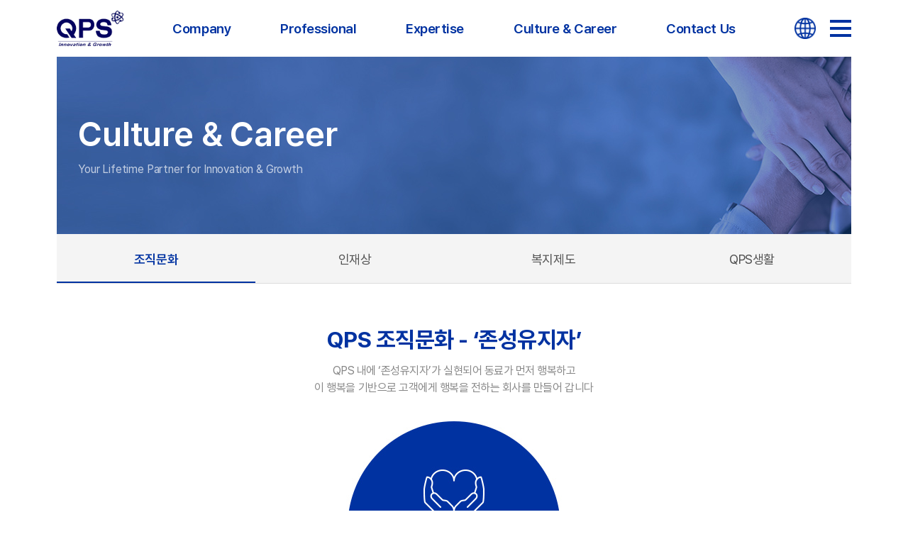

--- FILE ---
content_type: text/html; charset=UTF-8
request_url: https://qpscoach.com/culture/culture.php
body_size: 12564
content:
<!DOCTYPE html>
 <html lang="ko">
<head>
	<meta charset="utf-8">
	<meta http-equiv="X-UA-Compatible" content="IE=Edge">
	<meta name="viewport" content="width=device-width, initial-scale=1.0, maximum-scale=1.0, minimum-scale=1.0, user-scalable=no, target-densitydpi=medium-dpi">
		
	<meta name="google-site-verification" content="E9OJklBWVSSY6VvpSqb9qLkjy1GHjtF17Xhgo9P1sMU" />	<meta name="subject" content="㈜퀀텀퍼스펙티브">
	<meta name="description" content="QPS는 15년 이상 원가 절감과 수익성 개선에 특화된 경영 컨설팅을 수행한 전문 회사입니다.">
	<meta name="keywords" content="수익성 개선, 기업 회생, 성장전략 수립, 투자 자문, 조직문화 개선">
    	<title>㈜퀀텀퍼스펙티브</title>

	<meta property="og:url"	content="http://qpscoach.com">
	<meta property="og:type" content="website">
	<meta property="og:title" content="㈜퀀텀퍼스펙티브">
	<meta property="og:description"	content="QPS는 15년 이상 원가 절감과 수익성 개선에 특화된 경영 컨설팅을 수행한 전문 회사입니다.">
	<meta property="og:image" content="http://qpscoach.com/images/sns_link.png">
	<link rel="canonical" href="http://qpscoach.com">
	
	<link href="https://fonts.googleapis.com/css2?family=Montserrat:ital,wght@0,100..900;1,100..900&family=Noto+Sans+TC:wght@100..900&display=swap" rel="stylesheet">
	<link rel="stylesheet" type="text/css" href="/css/slick.css">
	<link rel="stylesheet" type="text/css" href="/css/swiper.min.css">
	<link rel="stylesheet" type="text/css" href="/css/pretendard.css"><!-- font-family: 'Pretendard'; -->
	<link rel="stylesheet" type="text/css" href="/css/notosanskr.css"><!-- font-family:'Noto Sans KR'; -->
	<link rel="stylesheet" type="text/css" href="/css/NanumSquare.css"><!-- font-family: 'NanumSquare'; -->
	<link rel="stylesheet" type="text/css" href="/css/animate.css">
	<link rel="stylesheet" type="text/css" href="/css/animate2.css">
	<link rel="stylesheet" type="text/css" href="/css/layout.css?v=2.51">
	<link rel="stylesheet" type="text/css" href="/css/board.css">
	<link rel="stylesheet" type="text/css" href="/css/reset.css">
	<link rel="stylesheet" type="text/css" href="/css/doc.css?v=2.51">
	<link rel="stylesheet" type="text/css" href="/css/responsive.css?v=2.51">
	<link rel="stylesheet" type="text/css" href="/css/aos.css">
	<link rel="shortcut icon" type="image/x-icon" href="/images/favicon.ico">
	<link rel="stylesheet" type="text/css" href="/common/froala/css/froala_style.min.css" />
	<script type="text/javascript" src="/js/jquery-1.11.1.min.js"></script> 
	<script type="text/javascript" src="/js/jquery.easing.1.3.js"></script>	
	<script type="text/javascript" src="/js/jquery.ui.js"></script>	
	<script type="text/javascript" src="/js/jquery.rwdImageMaps.min.js"></script>
	<script type="text/javascript" src="/js/jquery.gnb.js"></script> 	
	<script type="text/javascript" src="/js/slick.js"></script> 	
	<script type="text/javascript" src="/js/swiper.min.js"></script>		
	<script type="text/javascript" src="/js/wow.min.js"></script>
	<script type="text/javascript" src="/js/aos.js"></script>
	
	<script type="text/javascript" src="/fancybox/lib/jquery.mousewheel-3.0.6.pack.js"></script>
	<script type="text/javascript" src="/fancybox/source/jquery.fancybox.pack.js?v=2.1.5"></script>
	<link rel="stylesheet" type="text/css" href="/fancybox/source/jquery.fancybox.css?v=2.1.5" media="screen">
	<script type="text/javascript" src="/js/script.js"></script>
	
</head>

<body id="sub">
<div id="skipToContent">
		<a href="#contaner">본문 바로가기</a>
	<a href="#gnb">주메뉴 바로가기</a>
	</div>

<div id="wrapper"> 
	<!-- // header -->
     <div id="header">
		<div class="contain type2">
			<div class="sitelogo"><a href="/index.php"><img src="/images/common/logo.png" alt="㈜퀀텀퍼스펙티브"></a></div>	
			<div id="gnb">
				<h2 class="blind">주메뉴</h2>
				<ul>
					<li><div class="tit"><a href="/company/greeting.php">Company</a></div>
						<div class="submenu">
							<ul>
								<li><a href="/company/greeting.php">인사말</a></li>
								<li><a href="/company/mission.php">미션</a></li>
								<li><a href="/company/ideology.php">경영 이념</a></li>
								<li><a href="/company/ci.php">CI 소개</a></li>
								<li><a href="/company/alliance.php">QPS Alliance</a></li>
							</ul>
						</div>
					</li>
					<li><div class="tit"><a href="/professional/leadership.php">Professional</a></div>
						<div class="submenu">
							<ul>
								<li><a href="/professional/leadership.php">리더십</a></li>
								<li><a href="/professional/advisor.php">어드바이저 그룹</a></li>
							</ul>
						</div>
					</li>
					<li class="type2"><div class="tit"><a href="/expertise/busi1.php">Expertise</a></div>
						<div class="submenu">
							<ul>
								<li><a href="/expertise/busi1.php">Value Creation</a></li>
								<li><a href="/expertise/busi2.php">Turnaround</a></li>
								<li><a href="/expertise/busi3.php">Growth Strategy Development</a></li>
								<li><a href="/expertise/busi4.php">M&A Advisory</a></li>
								<li><a href="/expertise/busi5.php">Culture Transformation</a></li>
								<li><a href="/expertise/project.php">프로젝트 수행경험</a></li>
							</ul>
						</div>
					</li>
					<li><div class="tit"><a href="/culture/culture.php">Culture & Career</a></div>
						<div class="submenu">
							<ul>
								<li><a href="/culture/culture.php">조직문화</a></li>
								<li><a href="/culture/ideal.php">인재상</a></li>
								<li><a href="/culture/welfare.php">복지제도</a></li>
								<li><a href="/culture/life.php">QPS생활</a></li>
							</ul>
						</div>
					</li>
					<li><div class="tit"><a href="/contact/news.php">Contact Us</a></div>
						<div class="submenu">
							<ul>
								<li><a href="/contact/news.php">보도자료</a></li>
								<li><a href="/contact/info.php">QPS Information</a></li>
								<li><a href="/contact/inquiry.php">온라인 문의</a></li>
							</ul>
						</div>
					</li>
				</ul>				
			</div>

			<div class="lang">
				<a href="javascript:void(0);" class="tit"><img src="../images/common/ic-lang.png" alt=""></a>
				<div class="lang-open">
					<ul>
						<li><a href="/en/index.php">ENG</a></li>
						<li><a href="/vina/index.php">VNM</a></li>
					</ul>
				</div>
			</div>
			
			<script type="text/javascript">
				jQuery(document).ready(function(){	
					jQuery('#gnb').gnb({ d1: 4 , d2: 1 });
				});
			</script>
			<a href="#menu" class="btn-m-menu"><span>메뉴</span></a><!-- for mobile -->
		</div>
		<div class="submenu-bg"></div>
	</div>
	
	<!-- header //-->
	
	<!-- for mobile -->
	<div id="menu" class="mobile-navigation">
		<div class="nav-head">
			<div class="contain type2">
				<a href="#" class="close">닫기</a>
			</div>
		</div>
		<div class="flex">
			<div class="bg" style="background-image:url('../images/common/menu-bg.jpg')"></div>
			<div class="nav-wrap">
				<nav class="nav-menu">			
				</nav>	
			</div>
		</div>
	</div>
	<div class="mobile-overlay"></div>

<div class="sub-visual">
	<div class="tt-wrap">
		<div class="tit">Culture & Career</div>
		<p class="tt">Your Lifetime Partner for Innovation & Growth</p>
	</div>
	<div class="background" style="background-image:url('../images/common/sub-vis4.jpg');"></div>
</div>
<div id="lnb">
	<div class="lnb">
		<ul>
			<li class="active"><a href="../culture/culture.php">조직문화</a></li>
			<li class=""><a href="../culture/ideal.php">인재상</a></li>
			<li class=""><a href="../culture/welfare.php">복지제도</a></li>
			<li class=""><a href="../culture/life.php">QPS생활</a></li>
		</ul>
	</div>
</div><div id="container">
	<div id="contArea">
		<div class="sub-title blind">
			<h1>조직문화</h1>
		</div> 
		<div class="real-cont">
			<!--// content -->
			<div class="cl">
				<div class="doc-tit wow fadeInUp" data-wow-delay=".3s" data-wow-duration=".8s">
					<h2 class="tit pri">QPS 조직문화 - ‘존성유지자’</h2>
					<p class="tt">QPS 내에 ‘존성유지자’가 실현되어 동료가 먼저 행복하고 <br>
					이 행복을 기반으로 고객에게 행복을 전하는 회사를 만들어 갑니다</p>
				</div>
				<div class="img wow fadeInUp" data-wow-delay=".3s" data-wow-duration=".8s"><img src="../images/sub/culture-img1.jpg" alt=""></div>
				<!-- <div class="img only-mobile wow fadeInUp" data-wow-delay=".3s" data-wow-duration=".8s"><img src="../images/sub/m_culture-img1.jpg" alt=""></div> -->
				<div class="content wow fadeInUp" data-wow-delay=".3s" data-wow-duration=".8s">
					<div class="bc-tit">QPS 조직문화 Check List</div>
					<div class="con">
						<ul>
							<li>
								<div class="tit"><p>존중 Respect</p></div>
								<ul class="dot-list">
									<li>당신은 QPS 멤버들로부터 존중 받고 있습니까?</li>
									<li>당신은 QPS 멤버들을 존중으로 대하고 있습니까?</li>
								</ul>
							</li>
							<li class="type2">
								<div class="tit"><p>성장 Growth</p></div>
								<ul class="dot-list">
									<li>QPS는 늘 새로운 도전 환경을 제공하고 있습니까?</li>
									<li>당신은 최근 새로운 것을 배우고 도전하고 있습니까?</li>
								</ul>
							</li>
							<li class="type3">
								<div class="tit"><p>유능 Competence</p></div>
								<ul class="dot-list">
									<li>당신은 QPS 멤버들로부터 실력을 인정받고 있습니까?</li>
									<li>당신은 스스로 유능하다는 생각이 듭니까?</li>
								</ul>
							</li>
							<li class="type4">
								<div class="tit"><p>지지 Support</p></div>
								<ul class="dot-list">
									<li>QPS 멤버들은 나를 지지 및 격려해 주고 있습니까?</li>
									<li>당신은 QPS 멤버들을 지지 및 격려하고 있습니까?</li>
								</ul>
							</li>
							<li class="type5">
								<div class="tit"><p>자유 Freedom</p></div>
								<ul class="dot-list">
									<li>당신은 QPS에서 일하면서 당신의 시간/업무를 어떻게 쓸지를 스스로 선택하고 
									통제할 수 있습니까?</li>
									<li>나는 내 인생을 주도하며 시간과 사건을 스스로 통제하며 목적에 부합하는 삶을 
									살고 있습니까?</li>
									<li>나는 자율적인 업무 환경하에서 맡은 바 업무에 책임감을 가지고 회사의 주인처럼 
									임하고 있습니까?</li>
								</ul>
							</li>
						</ul>
					</div>
				</div>
			</div>
			<!-- content //-->
		</div>
	</div>
</div>

 	<!--// footer -->
	<a href="javascript:void(0)" class="scroll-top type2"><span>TOP</span></a>
   <div id="footer">
		<h2 class="blind">하단영역</h2>
		<div class="contain type2">
			<div class="foot-info">
				<div class="logo"><a href="/index.php"><img src="../images/common/logo.png" alt=""></a></div>
				<div class="wrap">
					<div class="tit pri">㈜퀀텀퍼스펙티브</div>
					<address>
						<p>대표자 : 최동규</p><span class="bar">｜</span><p>주소 : <!-- 06210 서울시 강남구 테헤란로 302 위워크타워 18층 -->06164 서울시 강남구 봉은사로 524 인터컨티넨탈 서울 코엑스 B268호</p><br>
						<p>대표번호 : 02-400-1447</p><span class="bar">｜</span><p>사업자등록번호 : 873-81-00921</p>
					</address>
					<p class="copy"><span>© 2025 by Quantum Perspective. All rights reserved. </span><!-- <a href="https://www.website.co.kr/" target="_blank">Designed by WebSite.co.kr</a> --></p>
				</div>
			</div>
			<div class="foot-right">
				<ul class="foot-menu">
					<li><a href="/include/pop_privacy.html" class="pop_privacy">개인정보취급방침</a></li>
					<li><a href="/include/pop_email.html" class="pop_email">이메일수집거부</a></li>
				</ul>
			</div>
		</div>
	</div>
    <!-- footer //-->

</div>

<!-- Google tag (gtag.js) https://analytics.google.com/-->
<script async src="https://www.googletagmanager.com/gtag/js?id=G-G02LVF2Z3Q"></script>
<script>
  window.dataLayer = window.dataLayer || [];
  function gtag(){dataLayer.push(arguments);}
  gtag('js', new Date());
  gtag('config', 'G-G02LVF2Z3Q');
</script>

</body>
</html>

--- FILE ---
content_type: text/css
request_url: https://qpscoach.com/css/layout.css?v=2.51
body_size: 19626
content:
@charset "utf-8";
/* layout.css는 전체적인 레이아웃 스타일을 정의합니다. */
#wrapper{position:relative;overflow:hidden;}
#sub #wrapper{padding-top:100px;}
#skipToContent a {z-index:100000;position:absolute;top:0;left:0;width:1px;height:1px;font-size:0;line-height:0;overflow:hidden}
#skipToContent a:focus, 
#skipToContent a:active {width:200px;height:50px;background:#21272e;color:#fff;font-size:14px;font-weight:bold;text-align:center;text-decoration:none;line-height:50px}

.outer{position: absolute;left:0;top:0;width:100vw;height:100vh;border-style: solid;border-width: 0px;border-color: #fff;z-index:1;transition: border 2.5s cubic-bezier(0.77, 0, 0.175, 1);-webkit-transition: border 2.5s cubic-bezier(0.77, 0, 0.175, 1);pointer-events: none;}
.outer.active{border-top-width:100px;border-left-width:80px;border-right-width:80px;border-bottom-width:80px;}
/* .fp-viewing-Company .outer,
.fp-viewing-Professional .outer,
.fp-viewing-Expertise .outer,
.fp-viewing-Culture .outer,
.fp-viewing-Contact .outer,
.fp-viewing-Footered .outer{opacity:0;z-index:-1;transition:3s;} */
.fp-viewing-Footered .outer{border-bottom:0;}

/* header */
#header {position:absolute;left:0;top:0;right:0;z-index:90;background-color: #fff;}
#main #header{opacity:0;transform:translateY(-10px);transition:.8s;}
#main #header.active{opacity:1;transform:translateY(0);}
#sub #header{opacity:0;transform:translateY(-10px);transition:.8s;}
#sub #header.active{opacity:1;transform:translateY(0);}
#sub #header{position: fixed;}
#header .contain{height:100px;}
#header .sitelogo {position:absolute; top:14px; left:80px; z-index:2}
#header .sitelogo a {display:block;}

#gnb>ul {display:flex; justify-content:center;margin:0 -60px;} 
#gnb>ul>li {position:relative; text-align:center; padding:0 60px;}
#gnb>ul>li .tit>a {position:relative; display:inline-block; color:#0032a1; font-size:22px; line-height:100px; font-weight:600;}
#gnb>ul>li .tit>a:before{content:'';width:175px;height:3px;background-color: #0032a1;position: absolute;left:50%;top:0;transform:translateX(-50%);opacity:0;transition:.3s;}
#gnb>ul>li .tit>a:hover:before{opacity:1;}

#gnb .submenu {display:none; position:absolute; left:50%;top:90px; width:175px; transform:translateX(-50%); background:#0032a1;}
#gnb .submenu>ul {padding:25px 20px;}
#gnb .submenu>ul>li{margin-bottom:20px;text-align:left;}
#gnb .submenu>ul>li:last-child{margin-bottom:0;}
#gnb .submenu>ul>li>a {display:inline-block;color:#fff; font-size:18px; line-height:1.3em;position:relative;transition:.3s;opacity:.5;}
#gnb .submenu>ul>li>a:hover {opacity:1;}

#gnb>ul>li.type2 .tit>a:before{width:273px;}
#gnb>ul>li.type2 .submenu{width:273px;}

.lang {max-width:33px;width:100%;position:absolute; right:130px; top:50%;margin-top:-16px;}
.lang .tit {display:block;position:relative;height:33px;width:100%;}
.lang .tit.active:after {transform:rotate(0deg);}
.lang .lang-open {display:none; position:absolute; top:56px;width:90px; left:50%;transform:translateX(-50%);padding:20px 10px;background-color: #f4f4f4;}
.lang .lang-open ul li{margin-bottom:5px;text-align:center;}
.lang .lang-open ul li:last-child{margin-bottom:0;}
.lang .lang-open ul li a{display:inline-block;position:relative;font-size:15px;line-height:1.2em;font-weight:700;color: #2c2c2c;opacity:.5;transition:.3s;}
.lang .lang-open ul li a:hover{opacity:1;text-decoration:underline;}
.lang .lang-open.active {display:block;}

.contain {position:relative; max-width:1260px; padding-left:30px; padding-right:30px; margin:0 auto;}
.contain.type2{padding:0 80px;max-width:100%;}
.contain.type3{max-width:100%;padding:0;}
#contArea {max-width:1260px; padding-left:30px; padding-right:30px; margin:0 auto;}
#contArea.wide {max-width:100%; padding-left:0; padding-right:0;}

/* main */ 
#fp-nav{right:38px !important;}
#fp-nav ul li{width:auto !important;height:auto !important;margin:0 !important;}
#fp-nav ul li:last-child{display:none;}
#fp-nav ul li a{display:block;background-color: #ddd;width:3px !important;height:20px !important;}
#fp-nav ul li a span{display:none !important;}
#fp-nav ul li a.active{background-color: #0032a1 !important;}

.section{position:relative;}
.section .contain{height:100%;}
.section .bg{background-repeat:no-repeat;background-size:cover;background-position:50% 50%;}
/* body#main:after{content:'';width:100%;height:80px;background-color: #fff;position: fixed;left:0;bottom:0;z-index:90;}
body#main.fp-viewing-HOME:after{opacity:0;}
body#main.fp-viewing-Footered:after{opacity:0;} */

/* .bd-left,
.bd-right{width:80px;height:100vh;position: fixed;top:0;z-index:1;background-color: #fff;opacity:0;}
.bd-left{left:0;}
.bd-right{right:0;}
.bd-top{width:100vw;height:100px;position: fixed;left:0;top:0;background-color: #fff;opacity:0;z-index:1;}

.fp-viewing-Company .bd-left,
.fp-viewing-Company .bd-right,
.fp-viewing-Company .bd-top,
.fp-viewing-Professional .bd-left,
.fp-viewing-Professional .bd-right,
.fp-viewing-Professional .bd-top,
.fp-viewing-Expertise .bd-left,
.fp-viewing-Expertise .bd-right,
.fp-viewing-Expertise .bd-top,
.fp-viewing-Culture .bd-left,
.fp-viewing-Culture .bd-right,	
.fp-viewing-Culture .bd-top,
.fp-viewing-Contact .bd-left,
.fp-viewing-Contact .bd-right,
.fp-viewing-Contact .bd-top,
.fp-viewing-Footered .bd-left,
.fp-viewing-Footered .bd-Right,
.fp-viewing-Footered .bd-top{opacity:1;} */

.sec-left-tit{display:flex;align-items:center;position:fixed;height:100vh;left:33px;top:0;z-index:1;}
.sec-left-tit .txt{display:none;}
.fp-viewing-HOME .sec-left-tit .txt.type1{display:block;}
.fp-viewing-Company .sec-left-tit .txt.type2{display:block;}
.fp-viewing-Professional .sec-left-tit .txt.type3{display:block;}
.fp-viewing-Expertise .sec-left-tit .txt.type4{display:block;}
.fp-viewing-Culture .sec-left-tit .txt.type5{display:block;}
.fp-viewing-Contact .sec-left-tit .txt.type6{display:block;}

.main-visual {position:relative; overflow:hidden;}
.main-visual .item {position:relative; height:100vh;background-repeat:no-repeat;background-size:cover;background-position:50% 50%;overflow:hidden;}
.main-visual .bg {position:absolute; top:0; left:0; width:100%; height:100%; background-repeat:no-repeat; background-position:center center; background-size:cover;/*  -ms-transform:scale(1.1); -webkit-transform:scale(1.1); transform:scale(1.1); -webkit-transition:all 0.9s; -ms-transition:all 0.9s; transition:all 0.9s; -webkit-transition-timing-function:ease; transition-timing-function:ease; */}
/* .main-visual .active .bg{-ms-transform:scale(1); -webkit-transform:scale(1); transform:scale(1); -webkit-transition:all 10s; -ms-transition:all 10s; transition:all 10s; -webkit-transition-timing-function:ease; transition-timing-function:ease;} */
/* main-vis text motion */
.main-visual .caption{padding:0 15px;display:flex;justify-content:center;align-items:center;position: absolute;left:0;top:0;right:0;bottom:0;z-index:1;}
.main-visual .caption .tt{opacity:0; transform:translateY(50px);font-size:70px;line-height:1.11em;color: #fff;font-weight:700;text-shadow: 2px 2px 5px rgba(0,0,0,.5);text-align:center;font-style:italic;}
.main-visual .active .caption .tt{transform:translateY(0); opacity:1; transition:1s all 0.7s ease;}
.main-visual .slick-arrow{display:block;position: absolute;top:50%;transform:translateY(-50%);width:53px;height:18px;background-repeat:no-repeat;background-size:contain;font-size:0;border:none;background-color:transparent;z-index:1;}
.main-visual .slick-prev{left:40px;background-image:url('../images/main/vis-prev.png');background-position:0 50%;}
.main-visual .slick-next{right:40px;background-image:url('../images/main/vis-next.png');background-position:100% 50%;}

.section .list{height:100%;background-repeat:no-repeat;background-size:cover;background-position:50% 50%;}
.section .list ul{display:flex;height:100%;}
.section .list ul li{flex:1;height:100%;border-right:1px solid rgba(255,255,255,.15);}
.section .list ul li:last-child{border-right:0;}
.section .list ul li a{display:block;position:relative;height:100%;text-align:center;}
.section .list ul li a:after{content:'';width:100%;height:100%;position: absolute;left:0;top:0;background-color:rgba(0,50,161,.8);transition:.3s;opacity:0;}
.section .list ul li a .inner{position: absolute;left:0;right:0;top:39.7435%;height:193px;transition:.3s;opacity:.6;z-index:2;}
.section .list ul li a .inner:after{content:'';position: absolute;left:50%;margin-left:-11px;bottom:0;width:23px;height:18px;background:url('../images/main/link-arr.png')no-repeat 50% 50%/contain;transition:.3s;opacity:0;}
.section .list ul li a .inner .ic{margin-bottom:15px;}
.section .list ul li a .inner .tit{font-size:24px;line-height:1.33em;font-weight:700;color: #fff;}
.section .list ul li a:hover:after{opacity:1;}
.section .list ul li a:hover .inner{opacity:1;}
.section .list ul li a:hover .inner:after{opacity:1;}

.section.active .list ul li a .inner .wrap{opacity:0;animation:txt_down .6s linear .3s forwards;}
@keyframes txt_down { 
  0%{ 
   opacity:0;
   transform:translateY(50px); 
  } 
  100% { 
    transform:translateY(0);
	opacity:1;
  } 
}

.doc-sec .fp-tableCell{padding:100px 0 80px;}
.doc-sec .contain{height:auto;}
.doc-sec .sec-tit{margin-bottom:25px;}
.doc-sec.sec3 .sec-tit{margin-bottom:60px;}
.doc-sec .sec-tit h2{margin-bottom:15px;font-size:50px;font-weight:700;line-height:1.2em;}
.doc-sec .sec-tit .tt{font-size:20px;color: #878787;line-height:1.4em;}
.doc-sec .con{position:relative;z-index:1;}
.doc-sec .con:after{content:'';position: absolute;right:120px;top:-190px;width:320px;height:290px;background:url('../images/main/sec3-logo.jpg')no-repeat 100% 50%/contain;z-index:-1;}
.sec3 .con .list ul li{border-right:0;}
.doc-sec .con .list ul li a{position:relative;display:block;min-height:600px;background-repeat:no-repeat;background-size:cover;background-position:50% 50%;}
.doc-sec.sec3 .con .list ul li a{min-height:520px;}
.sec3 .con .list ul li a:before{content:'';width:100%;height:100%;background-color:rgba(9,63,131,.5);position: absolute;left:0;top:0;transition:.3s;}
.sec3 .con .list ul li a:hover:before{background-color:rgba(0,50,161,.8);}
.sec3 .con .list ul li a:after{display:none;}
.doc-sec .con .list ul li a .inner{top:33%;z-index:2;}
.sec3 .con .list ul li a:hover{margin-top:-40px;}
.doc-sec .con .list ul li a .inner .tit{height:64px;}


/* sub page */
.sub-visual {position:relative; height:250px; z-index:10;overflow:hidden;margin:0 80px;}
.sub-visual .tt-wrap{position: absolute;max-width:1260px;width:100%;padding:0 30px;left:50%;top:50%;transform:translate(-50%, -50%);z-index:1;color: #fff;letter-spacing:-.01em;}
.sub-visual .tt-wrap .tit{margin-bottom:10px;font-size:48px;font-weight:600;line-height:1.2em;font-weight:600;}
.sub-visual .tt-wrap .tt{line-height:1.4em;opacity:.7;}
.sub-visual .background {
	position:absolute; 
	top:0; 
	left:0;
	width:100%; height:100%;	
	background-position:50% 50%;
	background-repeat:no-repeat;
	background-size:cover;
	transform:scale(1.09);
    -ms-transform:scale(1.09); /* IE 9 */
    -moz-transform:scale(1.09); /* Firefox */
    -webkit-transform:scale(1.09); /* Safari and Chrome */
    -o-transform:scale(1.09); /* Opera */
	transition: all 2s ease-out 0s;
	transition-delay: 0.1s;
	z-index:0;
}
.sub-visual.load .background {
	transform:scale(1);
    -ms-transform:scale(1); /* IE 9 */
    -moz-transform:scale(1); /* Firefox */
    -webkit-transform:scale(1); /* Safari and Chrome */
    -o-transform:scale(1); /* Opera */
}

#lnb{position:relative;margin:0 80px;background-color: #f4f4f4;}
#lnb:after{content:'';width:100%;height:1px;background-color: #ddd;position: absolute;left:0;bottom:0;}
.lnb{max-width:1200px;width:100%;margin:0 auto;}
.lnb ul{display:flex;}
.lnb ul li{width:auto;flex:1;}
.lnb ul li a{display:flex;justify-content:center;align-items:center;position:relative;height:70px;text-align:center;font-size:18px;line-height:1.2em;}
.lnb ul li a:after{content:'';width:100%;height:3px;background-color: #0032a1;position: absolute;left:0;bottom:0;opacity:0;}
.lnb ul li.active a{font-weight:600;color: #0032a1;}
.lnb ul li.active a:after{opacity:1;}

.real-cont {padding:60px 0 120px;}

/* footer */
#footer{position:relative;padding:50px 0;}
#main #footer{margin-top:100px;}
#footer:before{content:'';width:calc(100% - 160px);height:1px;background-color: #ddd;position: absolute;left:50%;transform:translateX(-50%);top:0;}
#footer .contain{display:flex;}
#footer .foot-info{min-width:0;width:1%;flex:1 1 auto;}
#footer .foot-info .tit{margin-bottom:10px;line-height:1.2em;font-weight:700;}
#footer .foot-info address {font-style:normal;font-size:14px;line-height:1.6em;}
#footer .foot-info address p{display:inline-block;}
#footer .foot-info address .bar{padding:0 5px;}
#footer .foot-info .copy{margin-top:15px;font-size:12px;line-height:1.3em;color: #878787;}
#footer .foot-info .copy a{display:inline-block;color: #eee;}
#footer .foot-right .foot-menu{display:flex;margin:0 -19px 25px;}
#footer .foot-right .foot-menu li{position:relative;padding:0 19px;}
#footer .foot-right .foot-menu li a{display:block;position:relative;padding-left:22px;font-size:14px;line-height:1.3em;}
#footer .foot-right .foot-menu li a:before{content:'';position: absolute;left:0;top:2px;width:15px;height:15px;background:url('../images/common/ic-link.png')no-repeat 50% 50%/contain;}
#footer .foot-right .foot-logo{text-align:right;}

#footer .foot-info{display:flex;align-items:center;}
#footer .foot-info .logo{margin-right:40px;padding-bottom:4px;}
#footer .foot-info .wrap{min-width:0;width:1%;flex:1 1 auto;}

.scroll-top{display:flex;justify-content:center;align-items:center;position: fixed;right:30px;bottom:30px;width:74px;height:74px;background-color: #fff;border:1px solid #ddd;z-index:100;box-shadow:3px 3px 5px rgba(0,0,0,.35);}
.scroll-top span{position:relative;display:block;padding-top:15px;font-size:14px;font-weight:700;color: #2c2c2c;letter-spacing:0;line-height:1em;}
.scroll-top span:before{content:'';position: absolute;left:50%;top:0;margin-left:-6px;width:12px;height:8px;background:url('../images/common/top.png')no-repeat 50% 50%/contain;}
.fp-viewing-HOME .scroll-top{opacity:0;}

/* for mobile */
.only-mobile {display:none ;}
.btn-m-menu {display:block; position:absolute; top:50%; margin-top:-13px; right:80px; width:30px; height:26px;  text-align:center; text-indent:-9999em; z-index:99; transition:all 0.5s ease-in-out;}
.btn-m-menu span {position:absolute; right:0; top:50%; margin-top:-2px; height:4px; width:30px;background:#0032a1;}
.btn-m-menu span:before,
.btn-m-menu span:after {content:" "; position:absolute; right:0; width:30px; height:4px; background:#0032a1; transition-duration:0.3s, 0.3s; transition-delay:0.3s, 0s;}
.btn-m-menu span:before {top:-10px; transition-property:top, transform;}
.btn-m-menu span:after {bottom:-10px; transition-property:bottom, transform;}
.mobile-navigation {position:fixed; top:0; right:0;width:100%; height:100%; overflow:auto; transition:.3s ease-in-out; -ms-transform:translateX(100%); transform:translateX(100%); background:#fff; z-index:202;}
.mobile-navigation .nav-head{position: absolute;left:0;top:0;right:0;z-index:3;}
.mobile-navigation .nav-head .contain{height:100px;}
.mobile-navigation .nav-head .close{display:block;position: absolute;right:80px;top:50%;margin-top:-11px;width:23px;height:23px;background:url('../images/common/menu-close.png')no-repeat 50% 50%/contain;font-size:0;}
.mobile-navigation .flex{display:flex;}
.mobile-navigation .flex .bg{width:50%;background-repeat:no-repeat;background-size:cover;background-position:50% 50%;}
.mobile-navigation .flex .nav-wrap{position:relative;display:flex;align-items:center;width:50%;min-height:100vh;/* background:url('../images/common/menu-bg2.jpg')no-repeat 50% 100%/cover; */z-index:1;overflow:hidden;}
.mobile-navigation .flex .nav-wrap:after{content:'';position: absolute;right:80px;bottom: -72px;width:320px;height:352px;background:url('../images/common/menu-logo.jpg')no-repeat 100% 50%/contain;z-index:-1;}
.mobile-navigation .flex .nav-wrap .nav-menu{width:100%;padding:0 50px;}
.mobile-navigation .flex .nav-wrap .nav-menu>ul>li{display:flex;margin-bottom:60px;}
.mobile-navigation .flex .nav-wrap .nav-menu>ul>li:last-child{margin-bottom:0;}
.mobile-navigation .flex .nav-wrap .nav-menu>ul>li>.tit{width:280px;}
.mobile-navigation .flex .nav-wrap .nav-menu>ul>li>.tit a{display:inline-block;font-size:34px;font-weight:600;line-height:1.2em;color:#0032a1;transition:.3s;}
.mobile-navigation .flex .nav-wrap .nav-menu>ul>li:hover>.tit a{color: #0032a1;}
.mobile-navigation .flex .nav-wrap .nav-menu>ul>li .submenu{min-width:0;width:1%;flex:1 1 auto;padding-top:12px;}
.mobile-navigation .flex .nav-wrap .nav-menu>ul>li .submenu>ul{display:flex;flex-wrap:wrap;margin:0 -13px -15px;}
.mobile-navigation .flex .nav-wrap .nav-menu>ul>li .submenu>ul>li{padding:0 13px;margin-bottom:15px;}
.mobile-navigation .flex .nav-wrap .nav-menu>ul>li .submenu>ul>li>a{display:inline-block;font-size:20px;font-weight:600;color: #0032a1;line-height:1.3em;transition:.3s;}
.mobile-navigation .flex .nav-wrap .nav-menu>ul>li .submenu>ul>li>a:hover{color: #0032a1;}


.mobile-overlay {display:none; position:fixed; top:0; left:0; width:100%; height:100%; background:#000; opacity:0.6; z-index:201;}

html.menu-opened {overflow:hidden;}
html.menu-opened .mobile-navigation {-ms-transform:translateX(0); transform:translateX(0); }
html.menu-opened .mobile-overlay {display:block;}


/* 메인 모바일 */
.section .m-con{display:flex;align-items:center;min-height:100vh;padding:50px 0;background-repeat:no-repeat;background-size:cover;background-position:50% 50%;display:none;}
.section .m-con .contain{height:100%;width:100%;}
.section .m-con .title{width:100%;text-align:center;margin-bottom:50px;font-size:36px;line-height:1.2em;font-weight:700;font-style:italic;text-shadow:2px 2px 5px rgba(0,0,0,.5);text-align:center;color: #fff;}
.section .m-con .m-list{max-width:290px;width:100%;margin:0 auto;}
.section .m-con .m-list ul{display:flex;flex-wrap:wrap;justify-content:center;margin:0 -5px -10px;width:calc(100% + 10px);}
.section .m-con .m-list ul li{width:50%;padding:0 5px;margin-bottom:10px;}
.section .m-con .m-list.type2 ul li:first-child{width:100%;}
.section .m-con .m-list ul li .cc{position:relative;display:block;width:100px;height:100px;margin:0 auto;border-radius:100%;background-color:rgba(0,50,161,.8);transform:scale(0); }
.section .m-con .m-list ul li .cc .inner{display:flex;justify-content:center;align-items:center;position: absolute;left:0;top:0;width:100%;height:100%;text-align:center;}
.section .m-con .m-list ul li .cc .inner .wrap .ic{margin-bottom:7px;}
.section .m-con .m-list ul li .cc .inner .wrap .ic img{height:40px;}
.section .m-con .m-list ul li .cc .inner .wrap .tit{font-size:15px;font-weight:700;color: #fff;line-height:1.2em;}

.section.active .m-con .m-list ul li .cc{animation:scale_up .3s linear .2s forwards;}
.section.active .m-con .m-list ul li:nth-child(2) .cc{animation-delay: .4s;}
.section.active .m-con .m-list ul li:nth-child(3) .cc{animation-delay: .6s;}
.section.active .m-con .m-list ul li:nth-child(4) .cc{animation-delay: .8s;}
.section.active .m-con .m-list ul li:nth-child(5) .cc{animation-delay: 1s;}
@keyframes scale_up { 
  0%{ 
   transform:scale(0); 
  } 
  100% { 
    transform:scale(1); 
  } 
}


--- FILE ---
content_type: text/css
request_url: https://qpscoach.com/css/doc.css?v=2.51
body_size: 17651
content:
 @charset "utf-8";
/* doc.css는 디자인페이지 스타일을 정의합니다. */
.greeting{display:flex;}
.greeting .img{position:relative;width:570px;margin-left:-125px;flex:none}
.greeting .tt-wrap{margin-left:75px;/* width:690px;width:815px; */margin-right:-75px;min-width:0;width:1%;flex:1 1 auto;}
.greeting .tt-wrap .wrap .txt{margin-bottom:30px;font-size:17px;line-height:1.63em}
.greeting .tt-wrap .wrap .txt:last-child{margin-bottom:0;}
.greeting .tt-wrap .wrap .txt p strong{font-weight:600;}
.greeting .tt-wrap .wrap .txt p br{display:none;}
.greeting .tt-wrap .ceo{display:flex;justify-content:flex-end;align-items:center;color: #2c2c2c;font-weight:700;font-size:18px;line-height:1.2em; font-family:'Malgun Gothic', '맑은 고딕';margin-top:40px;}
.greeting .tt-wrap .ceo .sign{display:flex;align-items:center;margin-left:14px;}

.m-br{display:none !important;}

.ci .logo{margin-bottom:30px;text-align:center;}
.ci .line{text-align:center;}
.doc-box-wrap{display:flex;margin:0 -30px;}
.doc-box-wrap .wrap{width:33.3333%;padding:0 30px;}
.doc-box{position:relative;height:100%;padding:85px 30px 30px;border:1px solid #0032a1;display:block;box-shadow:3px 3px 5px rgba(0,0,0,.2);}
.doc-box .tit{display:flex;justify-content:center;align-items:center;position: absolute;left:0;top:0;right:0;min-height:60px;background-color: #0032a1;padding:0 20px;text-align:center;}\
.doc-box .cnt{color: #0032a1 important;}
.doc-box .cnt .dot-list li{color:#0032a1;}
.doc-box .cnt .dot-list li:before{background-color:#0032a1;}
.dot-list li{position:relative;padding-left:15px;margin-bottom:15px;font-size:18px;line-height:1.67em;color: #2c2c2c;}
.dot-list li:before{content:'';position: absolute;left:0;top:11px;width:5px;height:5px;border-radius:50%;background-color: #2c2c2c;}
.dot-list li:last-child{margin-bottom:0;}
.dot-list li.pri:before{background-color: #0032a1;}

.mission .content{margin-bottom:120px;}
.mission .content:last-child{margin-bottom:0;}
.doc-tit{margin-bottom:35px;text-align:center;}
.doc-tit .tit{font-size:32px;line-height:1.2em;font-weight:700;}
.doc-tit .tt{margin-top:13px;font-size:16px;line-height:1.5em;color: #878787;}
.doc-tit-box{margin-bottom:60px;padding:15px 20px;text-align:center;font-size:34px;line-height:1.2em;font-weight:600;color: #fff;background-color: #0032a1;font-style:italic;}
.doc-box .tit{font-size:20px;line-height:1.4em;font-weight:700;color: #fff;}
.mission .content .con .top{max-width:370px;margin:0 auto;}
.mission .content .con .top .cnt{display:flex;justify-content:center;}
.mission .content .con .top .cnt .txt{padding:15px 0;font-size:24px;font-weight:700;line-height:1.2em;}
.mission .content .line{text-align:center;}
.doc-box .ic{margin-bottom:35px;text-align:center;}
.doc-box .tit.type2{justify-content:flex-start;}
.doc-box .tit.type2 p{display:flex;align-items:center;}
.doc-box .tit.type2 span{margin-right:24px;font-weight:400;font-size:26px;}
.doc-box.center .cnt{display:flex;flex-direction:column;align-items:center;}
.doc-box.small{padding:65px 15px 10px;}

.ide .top-con{margin-bottom:120px;}
.ide .top-con .doc-tit-box{margin-bottom:95px;}
.doc-img-con .cnt-tit{margin-bottom:25px;font-size:24px;font-weight:700;line-height:1.2em;text-align:center;}
.doc-img-con>ul{display:flex;margin:0 -30px;}
.doc-img-con>ul>li{width:33.3333%;padding:0 30px;}
.doc-img-con>ul>li .img{display:flex;align-items:center;justify-content:center;height:360px;padding:25px 30px;margin-bottom:35px;background-repeat:no-repeat;background-size:cover;background-position:50% 50%;border-radius:16px;box-shadow:10px 10px 20px rgba(0,0,0,.2);}
.doc-img-con>ul>li .img .wrap{position:relative;padding-left:0 !important;padding-bottom:70px;width:100%;text-align:center;color: #fff;font-weight:700;}
.doc-img-con>ul>li .img .wrap:before{content:'';position: absolute;left:50%;margin-left:-28px;top:auto !important;bottom:0;width:59px;height:59px;background:url('../images/sub/ide-ic1.png')no-repeat 0 50%/contain;}
.doc-img-con>ul>li.type2 .img .wrap:before{background-image:url('../images/sub/ide-ic2.png');}
.doc-img-con>ul>li.type3 .img .wrap:before{background-image:url('../images/sub/ide-ic3.png');}
.doc-img-con>ul>li .img .wrap .tit{font-size:40px;line-height:1.3em;margin-bottom:0px;}
.doc-img-con>ul>li .img .wrap .eng{font-size:30px;line-height:1.3em;}
.doc-img-con>ul>li .tt-wrap .tit{margin-bottom:25px;font-size:24px;font-weight:700;padding-bottom:25px;line-height:1.3em;border-bottom:2px solid #0032a1;}
.doc-img-con>ul>li .tt-wrap .dt{color: #2c2c2c;}
.dt{font-size:18px;line-height:1.67em;color: #2c2c2c;}
.ide .btm-con .doc-box{text-align:center;}
.ide .btm-con .doc-box .tt{font-size:20px;line-height:1.4em;}
.ide .btm-con .doc-box .inner{margin:20px 0;min-height:224px;}
.ide .btm-con .doc-box .inner .in-wrap{margin-bottom:15px;color: #2c2c2c;}
.ide .btm-con .doc-box .inner .in-wrap:last-child{margin-bottom:0;}

.alli{position:relative;}
.alli:after{content:'';position: absolute;left:50%;top:20.7832%;/* top:16.7832%; */transform:translate(-50%,0);width:389px;height:290px;/* height:429px; */background:url('../images/sub/alli-bg.jpg')no-repeat 50% 50%/contain;}
.alli .con-wrap{display:flex;flex-wrap:wrap;margin:0 -30px -70px;}
.alli .con{display:flex;width:50%;padding:0 30px;margin-bottom:70px;}
.alli .con:nth-child(even){justify-content:flex-end;}
.alli .con .inner .tit{margin-bottom:25px;}
.alli .con .inner .tt1{margin-bottom:10px;font-size:20px;font-weight:700;}
.alli .con .inner .txt .dt{margin-bottom:10px;font-weight:600;}
.alli .con .inner .txt .info p{font-size:16px;line-height:1.5em;color: #2c2c2c;}



.m-alli-top{position:relative;padding-bottom:40px;margin-bottom:40px;border-bottom:1px solid #ddd;}
.m-alli-top .snd{position: absolute;left:0;top:0;right:0;z-index:1;}

.pp-list .row{margin-bottom:0 !important;}
.pp-list .row:last-child{margin-bottom:0;}
.pp-list .row .img{margin-bottom:40px;text-align:center;}
.pp-list .row .tt-wrap .name{margin-bottom:25px;font-size:24px;line-height:1.3em;color:#0032a1 ;}
.pp-list .row .tt-wrap .name strong{font-size:34px;font-weight:600;margin-right:20px;}
.pp-list .row .tt-wrap .wrap p{font-size:17px;line-height:1.65em;margin-bottom:15px;}
.pp-list .row .tt-wrap .wrap p:last-child{margin-bottom:0;}
.pp-list .loc-deco{margin:50px 0;}

.busi .busi-menu{margin-bottom:70px;}
.busi .busi-menu ul{display:flex;margin:0 -10px;}
.busi .busi-menu ul li{width:20%;padding:0 10px;}
.busi .busi-menu ul li a{display:flex;justify-content:center;align-items:center;text-align:center;height:80px;border-radius:40px;border:1px solid #ddd;}
.busi .busi-menu ul li a p{font-size:16px;font-weight:600;line-height:1.25em;}
.busi .busi-menu ul li a p span{display: block;margin-top:5px;font-size:14px;line-height:1.2em;}
.busi .busi-menu ul li.active a{background-color: #0032a1;border-color: #0032a1;color: #fff;}

.busi .top-txt{margin-bottom:55px;}
.busi .top-txt .eng{margin-bottom:15px;font-weight:700;line-height:1.2em;}
.busi .top-txt .tit{margin-bottom:10px;font-size:38px;line-height:1.2em;color: #2c2c2c;font-weight:700;}
.busi .top-txt .tt{font-size:20px;line-height:1.6em;color: #2c2c2c;}
.busi .flex{display:flex;}
.busi .flex .con-menu{width:440px;}
.busi .flex .con-menu ul li{margin-bottom:25px;}
.busi .flex .con-menu ul li a{display:inline-block;font-size:24px;font-weight:700;line-height:1.5em;color: #ccc;}
.busi .flex .con-menu ul li .m-none{font-size:18px;}
.busi .flex .con-menu ul li:last-child{margin-bottom:0;}
.busi .flex .con-menu ul li.active a{color: #0032a1;}
.busi .flex .con-wrap{min-width:0;width:1%;flex:1 1 auto;}
.busi .flex .con-wrap .img{margin-bottom:35px;}
.busi .flex .con-wrap .img img{border-radius:24px;box-shadow:10px 10px 20px rgba(0,0,0,.2);}
.busi .flex .con-wrap .dot-list li{margin-bottom:10px;}
.busi .flex .con-wrap .dot-list li:last-child{margin-bottom:0;}

.busi .flex .con-menu .box-menu{max-width:360px;width:100%;}
.busi .flex .con-menu .box-menu ul{display:flex;flex-wrap:wrap;margin:0 -5px -10px;}
.busi .flex .con-menu .box-menu ul li{width:33.3333%;padding:0 5px;margin-bottom:10px;}
.busi .flex .con-menu .box-menu ul li a{display:flex;justify-content:center;align-items:center;padding:10px;min-height:125px;text-align:center;border:1px solid #0032a1;transition:.3s;background-color: #fff;box-shadow:3px 3px 5px rgba(0,0,0,.3);height:100%;}
.busi .flex .con-menu .box-menu ul li a .ic-wrap{width:36px;height:36px;overflow:hidden;margin:0 auto 10px;}
.busi .flex .con-menu .box-menu ul li a .ic-wrap .ic{transition:.3s;margin-bottom:5px;}
.busi .flex .con-menu .box-menu ul li a .ic-wrap .ic:last-child{margin-bottom:0;}
.busi .flex .con-menu .box-menu ul li a .ic-wrap img{width:100%;height:100%;}
.busi .flex .con-menu .box-menu ul li a p{position:relative;/* padding-top:45px; */width:100%;font-size:15px;line-height:1.4em;color: #0032a1;font-weight:600;transition:.3s;}
.busi .flex .con-menu .box-menu ul li a:hover{background-color: #0032a1;}
.busi .flex .con-menu .box-menu ul li a:hover p{color: #fff;}
.busi .flex .con-menu .box-menu ul li a:hover .ic{transform:translateY(-41px);}
.busi .flex .con-menu .box-menu ul li.active a{background-color: #0032a1;}
.busi .flex .con-menu .box-menu ul li.active a p{color: #fff;}
.busi .flex .con-menu .box-menu ul li.active a .ic{transform:translateY(-41px)}

.busi.edt .flex{display:block;}
.busi.edt .flex .con-menu{width:100%;margin-bottom:55px;}
.busi.edt .flex .con-menu ul{display:flex;flex-wrap:wrap;margin:0 -10px -5px;}
.busi.edt .flex .con-menu ul li{padding:0 10px;width:33.3333%;margin-bottom:5px;}
.busi.edt .flex .con-wrap{width:100%;}
.busi.edt .flex .con-wrap .inner{display:flex;align-items:center;}
.busi.edt .flex .con-wrap .img{width:580px;margin-right:40px;margin-bottom:0;}
.busi.edt .flex .con-wrap .dot-list{min-width:0;width:1%;flex:1 1 auto;}

.pj .top{display:flex;justify-content:center;align-items:center;height:320px;padding:20px;text-align:center;margin-bottom:80px;background:url('../images/sub/pj-bg.jpg')no-repeat 50% 50%/cover;}
.pj .top p{color: #fff;font-size:24px;line-height:1.5em;text-shadow: 2px 2px 5px rgba(0,0,0,.5);}
.pj .content .row{display:flex;align-items:center;/* margin-bottom:40px; */margin-bottom:0 !important;border-top:3px solid #0032a1;border-top-color: #ddd;border-bottom:1px solid #ddd;min-height:200px;overflow:hidden;}
.pj .content .row-wrap{margin-bottom:100px;}
.pj .content .row-wrap:last-child{margin-bottom:0;}
.pj .content .deco{text-align:center;margin:17px 0;}
.pj .content .row:last-child{margin-bottom:0;}
.pj .content .row .title{position:relative;text-align:center;width:200px;}
.pj .content .row .title:after{content:'';width:1px;height:100vh;background-color: #ddd;position: absolute;right:0;top:50%;transform:translateY(-50%);}
.pj .content .row .title .ic{margin-bottom:10px;}
.pj .content .row .title p{font-size:18px;line-height:1.4em;color: #0032a1;font-weight:700;}
.pj .content .row .list{min-width:0;width:1%;flex:1 1 auto;padding:40px;}
.pj .content .row .list ul{display:flex;flex-wrap:wrap;margin:0 -10px -20px;}
.pj .content .row .list ul li{width:16.6666%;padding:0 10px;margin-bottom:20px;text-align:center;}
.pj .content .loc-deco{margin:30px 0;}

.cl .img{margin-bottom:100px;}
.bc-tit{display:flex;justify-content:center;align-items:center;padding:5px 10px;font-size:30px;line-height:1.3em;color: #fff;background-color: #0032a1;}
.cl .content .bc-tit{margin-bottom:60px;}
.cl .content .con>ul{display:flex;justify-content:center;flex-wrap:wrap;margin:0 -30px -55px;}
.cl .content .con>ul>li{width:50%;padding:0 30px;margin-bottom:55px;}
.cl .content .con>ul>li .tit{display:flex;justify-content:center;align-items:center;margin-bottom:25px;border:2px solid #0032a1;text-align:center;padding:10px 20px;}
.cl .content .con>ul>li .tit p{position:relative;padding-left:40px;color: #0032a1;font-size:20px;font-weight:700;line-height:1.3em;}
.cl .content .con>ul>li .tit p:before{content:'';position: absolute;left:0;top:-2px;width:29px;height:30px;background:url('../images/sub/culture-ic1.png')no-repeat 0 50%/contain;}
.cl .content .con>ul>li.type2 .tit p:before{background-image:url('../images/sub/culture-ic2.png');}
.cl .content .con>ul>li.type3 .tit p:before{background-image:url('../images/sub/culture-ic3.png');}
.cl .content .con>ul>li.type4 .tit p:before{background-image:url('../images/sub/culture-ic4.png');}
.cl .content .con>ul>li.type5 .tit p:before{background-image:url('../images/sub/culture-ic5.png');}
.cl .content .con>ul>li .dot-list li{margin-bottom:10px;}

.ideal .doc-img-con{margin-bottom:110px;}
.ideal .doc-img-con>ul>li .img .wrap:before{background-image:url('../images/sub/ideal-ic1.png');}
.ideal .doc-img-con>ul>li.type2 .img .wrap:before{background-image:url('../images/sub/ideal-ic2.png');}
.ideal .doc-img-con>ul>li.type3 .img .wrap:before{background-image:url('../images/sub/ideal-ic3.png');}
.ideal .doc-img-con>ul>li .dot-list li{margin-bottom:7px;}
.ideal .doc-img-con .nt{margin-top:35px;text-align:right;font-size:14px;color: #878787;line-height:1.2em;}
.ideal .btm-con .doc-box-wrap .doc-box{padding-top:100px;}
.ideal .btm-con .doc-box-wrap .doc-box .tit{min-height:80px;}
.ideal .btm-con .doc-box-wrap .doc-box .tit .box-tit span{display:block;}
.ideal .btm-con .doc-box-wrap .doc-box .dot-list li{margin-bottom:7px;}
.ideal .btm-con .doc-box-wrap .doc-box .dt{margin-top:25px;text-align:center;}

.wf .row{margin-bottom:0 !important;}
.wf .row:last-child{margin-bottom:0;}
.wf .row .bc-tit{margin-bottom:45px;}
.wf .row .bc-tit p{position:relative;padding-left:45px;}
.wf .row .bc-tit p:before{content:'';position: absolute;left:0;top:5px;width:29px;height:30px;background:url('../images/sub/wf-tit1.png')no-repeat 0 50%/contain;}
.wf .row.type2 .bc-tit p:before{background-image:url('../images/sub/wf-tit2.png');}
.wf .row.type3 .bc-tit p:before{background-image:url('../images/sub/wf-tit3.png');}
.wf .row.type4 .bc-tit p:before{background-image:url('../images/sub/wf-tit4.png');}
.wf .row.type5 .bc-tit p:before{background-image:url('../images/sub/wf-tit5.png');}
.wf .row ul{display:flex;flex-wrap:wrap;margin:0 -30px 0;}
.wf .row ul li{display:flex;width:50%;padding:0 30px;margin-bottom:0;min-height:130px;}
.wf .row ul li:last-child{min-height:auto;}
.wf .row ul li .ic{display:flex;justify-content:center;align-items:center;width:50px;height:50px;background-color: #e5eaf5;margin-right:15px;border-radius:50%;margin-top:5px;}
.wf .row ul li .wrap{min-width:0;width:1%;flex:1 1 auto;}
.wf .row ul li .wrap .tit{margin-bottom:8px;font-size:20px;line-height:1.4em;font-weight:700;}

.wf .deco{margin:40px 0;color: #ccc;font-size:20px;line-height:1em;font-weight:700;letter-spacing:1em;text-align:center;}

.life .pp-list .row .tt-wrap .bc-tit{margin-bottom:35px;}

.inq .content{margin-bottom:110px;}
.inq .content:last-child{margin-bottom:0;}
.inq .content .title{position:relative;padding-left:35px;margin-bottom:25px;font-size:30px;line-height:1.2em;font-weight:700;color: #2c2c2c;}
.inq .content .title:before{content:'';position: absolute;left:0;top:2px;width:28px;height:28px;background:url('../images/sub/ic-tit.png')no-repeat 0 50%/contain;}
.inq .content .location .row{margin-bottom:0 !important;}
.inq .content .location .row:last-child{margin-bottom:0;}
.inq .content .location .row .maps{margin-bottom:30px;}
.inq .content .location .row .maps iframe{width:100%;height:400px;}
.inq .content .location .row .info{display:flex;}
.inq .content .location .row .info .logo{width:240px;padding-right:20px;}
.inq .content .location .row .info .wrap{display:flex;flex-wrap:wrap;min-width:0;width:1%;flex:1 1 auto;margin:0 -10px -20px;}
.inq .content .location .row .info dl{display:flex;width:50%;padding:0 10px;margin-bottom:20px;letter-spacing:-.03em;font-size:18px;line-height:1.67em;}
.inq .content .location .row .info dl:last-child{margin-bottom:0;}
.inq .content .location .row .info dl dt{position:relative;padding-left:30px;width:135px;color: #0032a1;font-weight:700;}
.inq .content .location .row .info dl:nth-child(even) dt{width:115px;}
.inq .content .location .row .info dl dt:before{content:'';position: absolute;left:0;top:4px;width:20px;height:20px;background:url('../images/sub/loc-ic1.png')no-repeat 0 50%/contain;}
.inq .content .location .row .info dl.type2 dt:before{background-image:url('../images/sub/loc-ic2.png');}
.inq .content .location .row .info dl.type3 dt:before{background-image:url('../images/sub/loc-ic3.png');}
.inq .content .location .row .info dl.type4 dt:before{background-image:url('../images/sub/loc-ic4.png');}
.inq .content .location .row .info dl dd{min-width:0;width:1%;flex:1 1 auto;letter-spacing:-.05em;}

.loc-deco{position:relative;margin:55px 0 30px;overflow:hidden;text-align:center;}
.loc-deco .ic{display:inline-block;position:relative;z-index:1;background-color: #fff;padding:0 10px;}
.loc-deco:before{content:'';width:100vw;height:2px;background-color: #0032a1;position: absolute;left:50%;top:50%;transform:translate(-50%,-50%);z-index:-1;}

.mail-wrap span{margin:0 5px;color: #2c2c2c;}

.inq-btns{margin-top:50px;}
.inq-btns ul{display:flex;justify-content:center;margin:0 -5px;}
.inq-btns ul li{padding:0 5px;max-width:150px;width:100%;}
.inq-btns ul li .btn{display:flex;justify-content:center;align-items:center;width:100%;height:50px;font-size:18px;font-weight:600;cursor:pointer;background-color: #0032a1;color: #fff;border:none;}
.inq-btns ul li .btn.type2{background-color: #555;}

--- FILE ---
content_type: text/css
request_url: https://qpscoach.com/css/responsive.css?v=2.51
body_size: 39659
content:
@charset "utf-8";
@media (max-width: 1450px) {
	#sub #wrapper{padding-top:80px;}
	
	/* 수정 */
	.outer.active{border-top-width:80px;border-left-width:80px;border-right-width:80px;border-bottom-width:80px;}
	.sec3 .fp-tableCell{padding:80px 0 80px;}
	#gnb>ul>li.type2 .tit>a:before{width:205px;}
	#gnb>ul>li.type2 .submenu{width:205px;}

	.scroll-top{width:54px;height:54px;}
	.scroll-top span{padding-top:10px;font-size:13px;}
	.scroll-top span:before{height:6px;}


	/* header */
	#header .contain{height:80px;}
	#header .sitelogo {top:15px;}
	#header .sitelogo img{height:50px;}

	#gnb>ul {margin:0 -35px;} 
	#gnb>ul>li {padding:0 35px;}
	#gnb>ul>li .tit>a {font-size:19px; line-height:80px;}
	#gnb>ul>li .tit>a:before{width:140px;}

	#gnb .submenu {top:70px; width:140px;}
	#gnb .submenu>ul {padding:15px 15px;}
	#gnb .submenu>ul>li{margin-bottom:10px;}
	#gnb .submenu>ul>li>a {font-size:14px;letter-spacing:-.05em;}

	.lang {max-width:30px;right:130px;margin-top:-15px;}
	.lang .tit {height:30px;}
	.lang .lang-open {top:40px;width:70px;padding:10px 10px;}
	.lang .lang-open ul li a{font-size:14px;}

	body#main:after{height:80px;}

	.mobile-navigation .nav-head .contain{height:80px;}
	.mobile-navigation .nav-head .close{right:30px;}
	.mobile-navigation .flex .bg{width:40%;}
	.mobile-navigation .flex .nav-wrap{width:60%;}
	.mobile-navigation .flex .nav-wrap .nav-menu{padding:0 50px;}
	.mobile-navigation .flex .nav-wrap .nav-menu>ul>li{display:block;margin-bottom:50px;}
	.mobile-navigation .flex .nav-wrap .nav-menu>ul>li>.tit{width:100%;margin-bottom:15px;}
	.mobile-navigation .flex .nav-wrap .nav-menu>ul>li>.tit a{font-size:28px;}
	.mobile-navigation .flex .nav-wrap .nav-menu>ul>li .submenu{width:100%;padding-top:0;}
	.mobile-navigation .flex .nav-wrap .nav-menu>ul>li .submenu>ul>li>a{font-size:16px;}

	.main-visual .caption .tt{font-size:36px;}
	.main-visual .slick-arrow{height:15px;}
	.main-visual .slick-prev{left:30px;}
	.main-visual .slick-next{right:30px;}

	.section .list ul li a .inner{top:50%;transform:translateY(-50%);height:200px;padding-top:40px;}
	.section .list ul li a .inner:after{height:15px;}
	.section .list ul li a .inner .ic img{height:60px;}
	.section .list ul li a .inner .tit{font-size:18px;}


}

@media (max-width: 1230px) {
	
	/* .sec3 .fp-tableCell{padding:80px 0 80px;} */
	.doc-sec .sec-tit,
	.doc-sec.sec3 .sec-tit{margin-bottom:40px;}
	.doc-sec .sec-tit h2{margin-bottom:10px;font-size:36px;}
	.doc-sec .sec-tit .tt{font-size:16px;}
	.doc-sec .con:after{right:0px;top:-140px;height:200px;}
	.doc-sec .con .list ul li a,
	.doc-sec.sec3 .con .list ul li a{min-height:360px;}{min-height:360px;}
	.doc-sec .con .list ul li a .inner{top:50%;transform:translateY(-50%);}
	.sec3 .con .list ul li a:hover{margin-top:-40px;}
	.doc-sec .con .list ul li a .inner .tit{font-size:15px;height:50px;}

	#header .sitelogo{left:30px;}
	.btn-m-menu{right:30px;}
	.lang{right:80px;}
	#gnb{display:none;}
	body#main:after{height:30px;}
	.contain.type2{padding:0 30px;}
	#fp-nav{display:none !important;}
	.sec-left-tit{display:none;}

	.outer.active{border-left-width:30px;border-right-width:30px;}

	#footer:before{width:calc(100% - 60px);}

	/* sub page */
	.sub-visual {height:220px;margin:0 30px;}
	.sub-visual .tt-wrap .tit{font-size:32px;}

	#lnb{margin:0 30px;}
	.lnb ul li a{height:50px;font-size:16px;}

	.real-cont {padding:60px 0 80px;}
	
	.greeting .img{width:250px;margin-left:0;flex:none;text-align:center;}
	.greeting .tt-wrap{margin-left:50px;min-width:0;width:1%;flex:1 1 auto;margin-right:0;}
	.greeting .tt-wrap .wrap .txt{margin-bottom:20px;font-size:15px;}
	.greeting .tt-wrap .ceo{font-size:15px;margin-top:15px;}
	.greeting .tt-wrap .ceo .sign img{height:40px;}

	.ci .logo{margin-bottom:20px;}
	.ci .logo img{height:150px;}
	.doc-box-wrap{margin:0 -10px;}
	.doc-box-wrap .wrap{padding:0 10px;}
	.doc-box{padding:70px 20px 20px;}
	.doc-box .tit{min-height:50px;padding:0 10px;}
	.doc-box .tit img{height:30px;}
	.dot-list li{padding-left:10px;margin-bottom:10px;font-size:15px;}
	.dot-list li:before{top:10px;width:3px;height:3px;}

	.doc-box.small{padding:60px 15px 10px;}

	.mission .content{margin-bottom:100px;}
	.doc-tit .tit{font-size:28px;}
	.doc-tit-box{margin-bottom:40px;padding:10px 20px;font-size:24px;}
	.doc-box .tit{font-size:16px;}
	.mission .content .con .top .cnt .txt{padding:10px 0;font-size:20px;}
	.doc-box .ic{margin-bottom:20px;}
	.doc-box .ic img{height:60px;}
	.doc-box .tit.type2 span{margin-right:5px;font-size:;}

	.ide .top-con{margin-bottom:100px;}
	.ide .top-con .doc-tit-box{margin-bottom:60px;}
	.doc-img-con>ul{margin:0 -10px;}
	.doc-img-con>ul>li{padding:0 10px;}
	.doc-img-con>ul>li .img{height:260px;padding:20px;margin-bottom:20px;border-radius:10px;}
	.doc-img-con>ul>li .img .wrap{padding-left:0;padding-bottom:40px;}
	.doc-img-con>ul>li .img .wrap:before{margin-left:-15px;top:6px;width:30px;height:30px;}
	.doc-img-con>ul>li .img .wrap .tit{font-size:16px;}
	.doc-img-con>ul>li .img .wrap .eng{font-size:14px;}
	.doc-img-con>ul>li .tt-wrap .tit{margin-bottom:15px;font-size:18px;padding-bottom:15px;}
	.dt{font-size:15px;}
	.ide .btm-con .doc-box .tt{font-size:15px;}
	.ide .btm-con .doc-box .inner{margin:20px 0;min-height:auto;}
	.ide .btm-con .doc-box .inner .in-wrap{margin-bottom:10px;}
	.ide .btm-con .doc-box .inner .in-wrap p{font-size:14px;line-height:1.5em;}
	.ide .btm-con .doc-box .inner .in-wrap p br{display:none;}

	.alli:after{top:50%;transform:translate(-50%,-50%);height:300px;}
	.alli .con-wrap{margin:0 -20px -50px;}
	.alli .con{padding:0 20px;margin-bottom:50px;}
	.alli .con .inner .tit{margin-bottom:20px;}
	.alli .con .inner .tt1{margin-bottom:5px;font-size:18px;}
	.alli .con .inner .tit img{height:80px;}
	.alli .con .inner .txt .info p{font-size:15px;}

	.pp-list .row{margin-bottom:60px;}
	.pp-list .row .img{margin-bottom:30px;}
	.pp-list .row .tt-wrap .name{margin-bottom:15px;font-size:16px;}
	.pp-list .row .tt-wrap .name strong{font-size:24px;margin-right:10px;}
	.pp-list .row .tt-wrap .wrap p{font-size:15px;margin-bottom:10px;}

	.busi .busi-menu{margin-bottom:60px;}
	.busi .busi-menu ul{margin:0 -5px;}
	.busi .busi-menu ul li{padding:0 5px;}
	.busi .busi-menu ul li a{height:70px;border-radius:35px;}
	.busi .busi-menu ul li a p{font-size:14px;}
	.busi .busi-menu ul li a p span{margin-top:3px;font-size:12px;}

	.busi .top-txt{margin-bottom:50px;}
	.busi .top-txt .eng{margin-bottom:10px;font-size:14px;}
	.busi .top-txt .tit{font-size:28px;}
	.busi .top-txt .tt{font-size:16px;}
	.busi .flex .con-menu{width:200px;padding-right:20px;}
	.busi .flex .con-menu ul li{margin-bottom:15px;}
	.busi .flex .con-menu ul li a{font-size:18px;}
	.busi .flex .con-wrap .img{margin-bottom:25px;}
	.busi .flex .con-wrap .dot-list li{margin-bottom:7px;}

	.busi .flex.type2{display:block;}
	.busi .flex.type2 .con-menu{width:100%;margin-bottom:20px;}
	.busi .flex.type2 .con-menu .box-menu{max-width:100%;}
	.busi .flex.type2 .con-menu .box-menu ul li{width:20%;}
	.busi .flex.type2 .con-menu .box-menu ul li a{min-height:auto;padding:20px 10px;}
	.busi .flex.type2 .con-wrap{width:100%;}

	.pj .top{height:200px;padding:20px;margin-bottom:40px;}
	.pj .top p{font-size:20px;}
	.pj .content .row{margin-bottom:20px;min-height:auto;border-top-width:2px;}
	.pj .content .row .title{width:160px;padding:20px 0;}
	.pj .content .row .title .ic img{height:60px;}
	.pj .content .row .title p{font-size:16px;}
	.pj .content .row .list{padding:20px;}
	.pj .content .row .list ul{margin:0 -10px -10px;}
	.pj .content .row .list ul li{margin-bottom:10px;width:20%;}

	.bc-tit{font-size:24px;}
	.cl .content .bc-tit{margin-bottom:30px;}
	.cl .content .con>ul{margin:0 -10px -25px;}
	.cl .content .con>ul>li{padding:0 10px;margin-bottom:25px;}
	.cl .content .con>ul>li .tit{margin-bottom:15px;padding:8px 20px;}
	.cl .content .con>ul>li .tit p{padding-left:30px;font-size:16px;}
	.cl .content .con>ul>li .tit p:before{top:-3px;height:24px;}
	.cl .content .con>ul>li .dot-list li{margin-bottom:5px;}

	.ideal .doc-img-con{margin-bottom:100px;}
	.ideal .doc-img-con>ul>li .dot-list li{margin-bottom:5px;}
	.ideal .doc-img-con .nt{margin-top:20px;font-size:12px;}
	.ideal .btm-con .doc-box-wrap .doc-box{padding-top:90px;}
	.ideal .btm-con .doc-box-wrap .doc-box .tit{min-height:70px;}
	.ideal .btm-con .doc-box-wrap .doc-box .dot-list li{margin-bottom:5px;}
	.ideal .btm-con .doc-box-wrap .doc-box .dt{margin-top:15px;}
	.ideal .btm-con .doc-box-wrap .doc-box .dt br{display:none;}

	.wf .row .bc-tit{margin-bottom:35px;}
	.wf .row .bc-tit p{padding-left:35px;}
	.wf .row .bc-tit p:before{top:2px;height:28px;}
	.wf .row ul{margin:0 -20px -0;}
	.wf .row ul li{padding:0 20px;margin-bottom:0;min-height:135px;}
	.wf .row ul li .ic{width:44px;height:44px;margin-top:3px;}
	.wf .row ul li .ic img{height:24px;}
	.wf .row ul li .wrap .tit{margin-bottom:5px;font-size:18px;}

	.life .pp-list .row .tt-wrap .bc-tit{margin-bottom:20px;}

	.inq .content{margin-bottom:100px;}
	.inq .content .title{padding-left:30px;margin-bottom:20px;font-size:24px;}
	.inq .content .title:before{top:1px;width:24px;height:24px;}
	.inq .content .location .row{margin-bottom:60px;}
	.inq .content .location .row .maps{margin-bottom:20px;}
	.inq .content .location .row .maps iframe{height:300px;}
	/* .inq .content .location .row .info .logo{width:40%;padding-right:40px;} */
	/* .inq .content .location .row .info .wrap{width:60%;} */
	.inq .content .location .row .info dl{margin-bottom:15px;font-size:15px;width:100%;}
	.inq .content .location .row .info dl dt{padding-left:30px;width:120px;}
	.inq .content .location .row .info dl dt:nth-child(even){width:120px;}
	.inq .content .location .row .info dl dt:before{top:2px;width:18px;height:18px;}

	.inq .content .location .row .info .wrap{margin:0;display:block;}

	.mail-wrap span{margin:0 5px;}
	.mail-wrap .input{max-width:160px !important;}

	.inq-btns{margin-top:40px;}
	.inq-btns ul li{max-width:130px;}
	.inq-btns ul li .btn{height:44px;font-size:16px;}

	#footer .foot-info{display:block;}
	#footer .foot-info .logo{margin-right:0;margin-bottom:20px;padding-bottom:0;}
	#footer .foot-info .logo img{height:54px;}
	#footer .foot-info .wrap{width:100%;}

	.busi.edt .flex .con-menu{margin-bottom:40px;}
	/* .busi.edt .flex .con-menu ul{margin:0 -10px -5px;}
	.busi.edt .flex .con-menu ul li{padding:0 10px;width:33.3333%;margin-bottom:5px;} */
	.busi.edt .flex .con-wrap .img{width:400px;/* margin-right:40px; */}
	/* .busi.edt .flex .con-wrap .dot-list{min-width:0;width:1%;flex:1 1 auto;} */

}


/* Landscape tablet */
@media (max-width: 1024px) {
	body, input, textarea, select, button, table {font-size:15px;}	

	

	/* board */
	.input {padding:5px 14px; height:40px;}
	textarea.input {padding:12px 14px;}

	.board-search .search input.input {width:240px;}

	.board-list colgroup col {width:auto !important;}
	.board-list table thead th {font-size:15px;}
	.board-list table tbody td {font-size:15px;}

	.gallery-list ul li .tit {font-size:15px;}

	.news-list .thumb {width:200px;}
	.news-list .tit {font-size:17px;}
	.news-list .txt {font-size:14px;}
	.news-list .date {font-size:13px;}

	.event-list ul li .tit {font-size:15px;}

	.faq .tit {font-size:15px;}
	.faq .tit a {padding:9px 60px 9px 12px;}
	.faq .tit a:after {top:14px;}
	.faq .q {flex:0 0 32px; width:32px; height:32px; font-size:16px; line-height:32px;}
	.faq .cnt {padding:18px 25px 18px 60px;}

	.calendar-head h3 {font-size:28px; margin:0 30px;}
	.calendar-head .cal-btn {width:40px; height:40px;}
	.calendar table th {font-size:15px;}
	.calendar table td {height:110px; font-size:14px;}
	.calendar ul li:before {top:7px;}

	.board-white table {font-size:15px;}

	.board-form table {font-size:15px;}

	.files-upload-text .upfiles-alt {font-size:14px;}

	.board-view-tit {padding:14px 6px;}
	.board-view-tit h3 {font-size:18px;}
	.board-view-info {padding:13px 6px; font-size:13px;}
	.board-view-cnt {padding:15px 6px 40px;}

	.board-prev-next {font-size:14px;}

	.btn-pack.medium {height:40px; padding:0 16px; font-size:15px; line-height:38px;}
	.btn-pack.large {min-width:140px; height:50px; font-size:18px; line-height:48px;}

	.product-list ul li {width:25%;}
	.product-list ul li .tit {font-size:15px;}
	.product-image {width:350px;}
	.product-info .tit {font-size:25px;}

	.store-search {padding:22px 5%;}
	.store-search .map-area {width:280px;}
	.store-search .map-img .local {padding:0 10px; font-size:13px; line-height:22px;}

	.result-group .gall li {width:25%;}

	/* member */
	.agree-wrap .agree-tit {font-size:18px;}


} 

/* portrait tablet */
@media (max-width: 900px) {	
	.only-desktop {display:none;}
	.only-tablet {display:block;}

	/* board */	
	.gallery-list ul {margin:0 -10px;}
	.gallery-list ul li {width:33.33333333%; padding:0 10px;}

	.event-list ul li {width:50%;}

	.store-search {padding:30px; margin-bottom:30px;}
	.store-search .map-area {display:none;}
	.store-search .search-area h3 {text-align:center; margin-bottom:30px;}

} 

/* Landscape phone */
@media (max-width: 925px) {
	body, input, textarea, select, button, table {font-size:14px;}
	.only-desktop-tablet {display:none;}
	.only-tablet {display:none;}
	.only-mobile {display:block;}

	.mobile-navigation {width:100%;}
	.contain {max-width:1230px; padding-left:15px; padding-right:15px;}
	#contArea {max-width:1230px; padding-left:15px; padding-right:15px;}
	.btn-m-menu {margin-top:-9px; right:15px; width:24px; height:18px;}
	.btn-m-menu span {margin-top:-1.5px; height:3px; width:24px;}
	.btn-m-menu span:before,
	.btn-m-menu span:after {width:24px; height:3px;}
	.btn-m-menu span:before {top:-8px;}
	.btn-m-menu span:after{bottom:-8px;}

	#sub #wrapper{padding-top:70px;}

	.sub-visual .background{background-position:80% 50%;}

	/* header */
	#header .contain{height:70px;}
	#header .sitelogo {top:8px;left:15px;}
	#header .sitelogo img{height:54px;}

	.lang {max-width:24px;right:55px;margin-top:-12px;}
	.lang .tit {height:24px;}
	.lang .lang-open {top:35px;width:60px;padding:5px 10px;}
	.lang .lang-open ul li{margin-bottom:3px;}
	.lang .lang-open ul li a{font-size:13px;}
	
	.mobile-navigation .nav-head .contain{height:60px;}
	.mobile-navigation .nav-head .close{right:15px;margin-top:-10px;width:20px;height:20px;}
	.mobile-navigation .flex .bg{display:none;}
	.mobile-navigation .flex .nav-wrap{width:100%;}
	.mobile-navigation .flex .nav-wrap .nav-menu{padding:0 15px;}
	.mobile-navigation .flex .nav-wrap .nav-menu>ul>li{margin-bottom:35px;}
	.mobile-navigation .flex .nav-wrap .nav-menu>ul>li>.tit{margin-bottom:10px;}
	.mobile-navigation .flex .nav-wrap .nav-menu>ul>li>.tit a{font-size:22px;}
	.mobile-navigation .flex .nav-wrap .nav-menu>ul>li .submenu>ul{margin:0 -10px -5px;}
	.mobile-navigation .flex .nav-wrap .nav-menu>ul>li .submenu>ul>li{padding:0 10px;margin-bottom:5px;}
	.mobile-navigation .flex .nav-wrap .nav-menu>ul>li .submenu>ul>li>a{font-size:15px;}

	.contain.type2{padding:0 15px;}
	body#main:after{height:15px;}

	#lnb{overflow:hidden;}
	.lnb.type2 ul li{flex:none;}
	.lnb.type2 ul li a{padding:0 15px;}
	
	/* 수정  */
	.scroll-top{right:10px;bottom:10px;width:36px;height:36px;}
	.scroll-top span{padding-top:9px;font-size:11px;}
	.scroll-top span:before{height:5px;}
	.outer{position: fixed;}
	#main #header{position: fixed;}
	.outer.active{border-top-width:70px;border-left-width:15px;border-right-width:15px;border-bottom-width:15px;}
	.mobile-navigation .flex .nav-wrap:after{right:-30px;bottom:-30px;height:250px;}
	.section .m-con{display:flex;}

	.m-br{display:block !important;}



	#section0.fp-section, 
	#section0 .fp-slide, 
	#section0 .fp-tableCell{ 
		height: auto !important; 
	} 
	#section1.fp-section, 
	#section1 .fp-slide, 
	#section1 .fp-tableCell{ 
		height: auto !important; 
	} 
	#section2.fp-section, 
	#section2 .fp-slide, 
	#section2 .fp-tableCell{ 
		height: auto !important; 
	} 
	 
	#section3.fp-section, 
	#section3 .fp-slide, 
	#section3 .fp-tableCell{ 
		height: auto !important; 
	} 

	#section4.fp-section, 
	#section4 .fp-slide, 
	#section4 .fp-tableCell{ 
		height: auto !important; 
	} 

	#section5.fp-section, 
	#section5 .fp-slide, 
	#section5 .fp-tableCell{ 
		height: auto !important; 
	} 

	.doc-sec .fp-tableCell{padding:0;}
	.doc-sec.sec3 .fp-tableCell{padding:60px 0 15px;}
	.doc-sec.sec3 .sec-tit{margin-bottom:15px;}
	.sec3 .sec-tit h2{margin-bottom:5px;font-size:24px;}
	.sec3 .sec-tit .tt{font-size:14px;}
	.sec3 .con:after{right:0px;top:-160px;height:200px;}
	.sec3 .con .list{padding-top:0;}
	.sec3 .con .list ul li{margin-bottom:5px;border-bottom:none;}
	.sec3 .con .list ul li:last-child{margin-bottom:0;}
	.doc-sec.sec3 .con .list ul li a{min-height:100px;}
	.sec3 .con .list ul li:nth-child(1) a{background-image:url('../images/main/m-sec3-img1.jpg') !important;}
	.sec3 .con .list ul li:nth-child(2) a{background-image:url('../images/main/m-sec3-img2.jpg') !important;}
	.sec3 .con .list ul li:nth-child(3) a{background-image:url('../images/main/m-sec3-img3.jpg') !important;}
	.sec3 .con .list ul li:nth-child(4) a{background-image:url('../images/main/m-sec3-img4.jpg') !important;}
	.sec3 .con .list ul li:nth-child(5) a{background-image:url('../images/main/m-sec3-img5.jpg') !important;}
	.sec3 .con .list ul li a .inner{top:50%;transform:translateY(-50%);opacity:1;}
	.sec3 .con .list ul li a:before{background-color:rgba(0,50,161,.8);}
	.sec3 .con .list ul li a:hover{margin-top:0;}
	.sec3 .con .list ul li a .inner .ic{margin-bottom:10px;}
	.sec3 .con .list ul li a .inner .ic img{height:40px;}
	.sec3 .con .list ul li a .inner .tit{font-size:14px;height:auto;}
	.sec3 .con .list ul li a .inner .tit br{display:none;}


	/* .main-visual .caption{padding-bottom:50%;} */
	.main-visual .caption .tt{font-size:26px;}
	.main-visual .slick-arrow{top:auto;transform:translateY(0);bottom:40px;height:12px;}
	.main-visual .slick-prev{left:15px;}
	.main-visual .slick-next{right:15px;}
		
	.section.sec1{margin-top:30px;}
	.section.sec1,
	.section.sec4{margin-bottom:30px;}
	.section .list{padding-top:60px;padding-bottom:15px;}
	.section .list ul{flex-direction:column;}
	.section .list ul li{border-right:none;border-bottom:1px solid rgba(255,255,255,.15);}
	.section .list ul li:last-child{border-bottom:none;}
	.section .list ul li a .inner{top:50%;transform:translateY(-50%);height:auto;padding-top:0;}
	.section .list ul li a .inner:after{display:none;}
	.section .list ul li a .inner .ic{margin-bottom:10px;}
	.section .list ul li a .inner .ic img{height:50px;}
	.section .list ul li a .inner .tit{font-size:15px;}
	.section .list ul li a .inner .tit br{display:none;}

	/* footer */
	#footer{padding:30px 0;}
	#main #footer{margin-top:30px;}
	#footer:before{width:calc(100% - 30px);}
	#footer .contain{flex-direction:column;}
	#footer .foot-info{width:100%;order:2;text-align:center;}
	#footer .foot-info .tit{margin-bottom:10px;font-size:14px;}
	#footer .foot-info address {font-size:13px;display:block;}
	#footer .foot-info address br{display:none;}
	#footer .foot-info address .bar{display:none;}
	#footer .foot-info address p{display:block;}
	#footer .foot-info .copy a{font-size:11px;}
	#footer .foot-right{width:100%;order:1;margin-bottom:20px;}
	#footer .foot-right .foot-menu{margin:0 -10px;justify-content:center;}
	#footer .foot-right .foot-menu li{padding:0 10px;}
	#footer .foot-right .foot-menu li a{padding-left:20px;font-size:13px;}
	#footer .foot-right .foot-menu li a:before{top:0px;width:14px;height:14px;}
	#footer .foot-right .foot-logo{text-align:center;}
	#footer .foot-right .foot-logo img{height:46px;}

	/* sub page */
	.sub-visual {height:180px;margin:0 15px;}
	.sub-visual .tt-wrap{padding:0 15px;}
	.sub-visual .tt-wrap .tit{margin-bottom:7px;font-size:28px;}

	#lnb{margin:0 15px;}
	.lnb ul li a{height:44px;font-size:15px;}
	.lnb ul li a:after{height:2px;}

	.real-cont {padding:50px 0 60px;}

	.greeting{display:block;}
	.greeting .img{width:100%;margin-bottom:30px;margin-left:-8%;}
	.greeting .tt-wrap{margin-left:0;width:100%;}
	.greeting .tt-wrap .wrap .txt{margin-bottom:25px;font-size:14px;}
	.greeting .tt-wrap .ceo{font-size:14px;margin-top:20px;}
	.greeting .tt-wrap .ceo .sign{margin-left:10px;}
	.greeting .tt-wrap .ceo .sign img{height:36px;}

	.ci .logo img{height:100px;}
	.ci .line{display:none;}
	.doc-box-wrap{display:block;margin:0;}
	.doc-box-wrap .wrap{padding:0;width:100%;margin-bottom:20px;}
	.doc-box-wrap .wrap:last-child{margin-bottom:0;}
	.doc-box{padding:60px 15px 15px;}
	.doc-box.small{padding:55px 15px 10px;}
	.doc-box .tit{min-height:44px;}
	.dot-list li{font-size:14px;line-height:1.5em;}
	.dot-list li:before{top:8px;}
	
	.mission .content{margin-bottom:80px;}
	.mission .line{display:none;}
	.doc-tit{margin-bottom:30px;}
	.doc-tit .tit{font-size:24px;}
	.doc-tit .tt{margin-top:10px;font-size:15px;}
	.doc-tit-box{margin-bottom:40px;padding:10px 10px;font-size:16px;}
	.doc-box .tit{font-size:15px;}
	.mission .content .con .top{max-width:100%;margin-bottom:20px;}
	.mission .content .con .top .cnt .txt{padding:10px 0;font-size:20px;}
	.doc-box .ic{margin-bottom:15px;}
	.doc-box .ic img{height:54px;}
	.doc-box .tit.type2 span{margin-right:5px;font-size:20px;}

	.doc-box.center{}
	.doc-box.center .cnt{flex-direction:row;justify-content:center;padding:15px 0;}
	.doc-box.center .ic{margin-bottom:0;margin-top:0;margin-right:25px;}

	.ide .top-con{margin-bottom:80px;}
	.ide .top-con .doc-tit-box{margin-bottom:40px;}
	.doc-img-con .cnt-tit{margin-bottom:20px;font-size:20px;}
	.doc-img-con>ul{margin:0;display:block;}
	.doc-img-con>ul>li{padding:0;width:100%;margin-bottom:30px;}
	.doc-img-con>ul>li:last-child{margin-bottom:0;}
	.doc-img-con>ul>li .img{height:120px;padding:15px 20px;}
	.doc-img-con>ul>li .img .wrap{padding-left:0;padding-bottom:45px;}
	.doc-img-con>ul>li .img .wrap:before{top:3px;margin-left:-20px;width:40px;height:40px;}
	.doc-img-con>ul>li .img .wrap .tit{font-size:20px;}
	.doc-img-con>ul>li .img .wrap .eng{font-size:16px;}
	.doc-img-con>ul>li .tt-wrap .tit{margin-bottom:10px;font-size:16px;padding-bottom:10px;}
	.dt{font-size:14px;}
	.ide .btm-con .doc-box .tt{font-size:15px;}
	.ide .btm-con .doc-box .inner{margin:10px 0;}
	.ide .btm-con .doc-box .inner .in-wrap p{font-size:13px;}
	.ide .btm-con .doc-box .inner .in-wrap p br{display:block;}

	.alli:after{height:200px;display:none;}
	.alli .con-wrap{display:block;margin:0;}
	.alli .con{padding:0;margin-bottom:40px;width:100%;display:block;}
	.alli .con:last-child{margin-bottom:0;}
	.alli .con .inner .tit{margin-bottom:15px;}
	.alli .con .inner .tt1{font-size:16px;}
	.alli .con .inner .tit img{height:60px;}
	.alli .con .inner .txt .dt{margin-bottom:5px;}
	.alli .con .inner .txt .dt br{display:none;}
	.alli .con .inner .txt .info p{font-size:14px;}

	.pp-list .row .img{margin-bottom:25px;}
	.pp-list .row .tt-wrap .name{margin-bottom:10px;font-size:14px;}
	.pp-list .row .tt-wrap .name strong{font-size:18px;margin-right:10px;}
	.pp-list .row .tt-wrap .wrap p{font-size:14px;}
	
	.busi .busi-menu{margin-bottom:50px;}
	.busi .busi-menu ul li{width:auto;}
	.busi .busi-menu ul li a{height:60px;border-radius:30px;padding:0 20px;}
	.busi .busi-menu ul li a p{font-size:13px;}
	.busi .busi-menu ul li a p span{margin-top:3px;font-size:11px;}

	.busi .top-txt{margin-bottom:40px;}
	.busi .top-txt .eng{font-size:13px;}
	.busi .top-txt .tit{font-size:22px;}
	.busi .top-txt .tt{font-size:14px;}
	.busi .flex{display:block;}
	.busi .flex .con-menu{width:100%;padding-right:0;margin-bottom:30px;}
	.busi .flex .con-menu ul{display:flex;flex-wrap:wrap;margin:0 -15px -10px;}
	.busi .flex .con-menu ul li{margin-bottom:10px;padding:0 15px;}
	.busi .flex .con-menu ul li:last-child{margin-bottom:10px;}
	.busi .flex .con-menu ul li a{font-size:15px;}
	.busi.type2 .flex .con-menu ul{justify-content:space-between;margin-left:-5px;margin-right:-5px;}
	.busi.type2 .flex .con-menu ul li{padding-left:5px;padding-right:5px;}
	.busi .flex .con-menu ul li .m-none{font-size:12px;display:none;}
	.busi .flex .con-wrap{width:100%;}
	.busi .flex .con-wrap .img{margin-bottom:20px;}
	.busi .flex .con-wrap .dot-list li{margin-bottom:5px;}

	.busi .flex.type2 .con-menu .box-menu ul li{width:33.3333%;}
	.busi .flex.type2 .con-menu .box-menu ul li a{padding:15px 10px;}
	.busi .flex .con-menu .box-menu ul li a .ic-wrap{width:28px;height:28px;margin:0 auto 7px;}
	.busi .flex .con-menu .box-menu ul li a .ic-wrap .ic{margin-bottom:5px;}
	.busi .flex .con-menu .box-menu ul li a p{font-size:14px;}
	.busi .flex .con-menu .box-menu ul li a:hover .ic{transform:translateY(-33px);}
	.busi .flex .con-menu .box-menu ul li.active a .ic{transform:translateY(-33px)}

	.pj .top{height:auto;padding:25px 30px;}
	.pj .top p{font-size:15px;}
	.pj .top p br{display:none;}
	.pj .content .row{display:block;padding:20px 0;/* border-top-color: #868686; */}
	.pj .content .row .title{width:100%;padding:0;margin-bottom:15px;}
	.pj .content .row .title .ic img{height:44px;}
	.pj .content .row .title p{font-size:15px;}
	.pj .content .row .list{padding:0;width:100%;}
	/* .pj .content .row .list ul{justify-content:center;} */
	.pj .content .row .list ul li{width:25%;}
	.pj .content .row .title:after{display:none;}
	.pj .content .loc-deco{margin:15px 0;}

	.pj .content .row-wrap{margin-bottom:60px;}
	.pj .content .deco{margin:10px 0;}
	.pj .content .deco img{height:30px;}

	.cl .img{margin-bottom:60px;}
	.cl .doc-tit{text-align:left;}
	.bc-tit{font-size:18px;}
	.cl .content .bc-tit{margin-bottom:20px;}
	.cl .content .con>ul{margin:0;display:block;}
	.cl .content .con>ul>li{padding:0;margin-bottom:30px;width:100%;}
	.cl .content .con>ul>li:last-child{margin-bottom:0;}
	.cl .content .con>ul>li .tit{padding:8px 20px;}
	.cl .content .con>ul>li .tit p{font-size:15px;}
	
	.ideal .doc-tit{text-align:left;}
	.ideal .doc-img-con{margin-bottom:80px;}
	.ideal .doc-img-con .nt{margin-top:15px;}
	.ideal .btm-con .doc-box-wrap .doc-box{padding-top:75px;}
	.ideal .btm-con .doc-box-wrap .doc-box .tit{min-height:60px;}
	.ideal .btm-con .doc-box-wrap .doc-box .dt{margin-top:10px;}

	.wf .row{margin-bottom:60px;}
	.wf .row .bc-tit{margin-bottom:25px;}
	.wf .row .bc-tit p{padding-left:30px;}
	.wf .row .bc-tit p:before{height:22px;}
	.wf .row ul{margin:0;display:block;}
	.wf .row ul li{padding:0;margin-bottom:25px;width:100%;min-height:auto;}
	.wf .row ul li:last-child{margin-bottom:0;}
	.wf .row ul li .ic{margin-top:0;}
	.wf .row ul li .wrap .tit{margin-bottom:5px;font-size:15px;}
	.wf .row ul li .wrap .dt{line-height:1.5em;} 
	.wf .deco{font-size:12px;margin:30px 0;}

	.life .pp-list .row .tt-wrap .bc-tit{margin-bottom:15px;font-size:15px;}

	.inq .content{margin-bottom:80px;}
	.inq .content .title{padding-left:25px;margin-bottom:20px;font-size:20px;}
	.inq .content .title:before{width:20px;height:20px;}
	.inq .content .location .row .maps{margin-bottom:15px;}
	.inq .content .location .row .maps iframe{height:200px;}
	.inq .content .location .row .info{display:block;}
	.inq .content .location .row .info .logo{width:100%;padding-right:0;margin-bottom:15px;}
	.inq .content .location .row .info .logo img{height:45px;}
	.inq .content .location .row .info .wrap{width:100%;}
	.inq .content .location .row .info dl{display:block;font-size:15px;}
	.inq .content .location .row .info dl dt{padding-left:25px;width:100%;margin-bottom:3px;}
	.inq .content .location .row .info dl dt:before{top:4px;width:16px;height:16px;}
	.inq .content .location .row .info dl dd{width:100%;font-size:14px;line-height:1.5em;}
	
	.loc-deco{margin:30px 0;}
	.loc-deco .ic img{height:30px;}
	.loc-deco:before{height:1px;transform:translate(-50%, 0)}

	.pp-list .loc-deco{margin:30px 0;}
	
	.input.mb-type{max-width:100% !important;}
	.mail-wrap span{margin:0 3px;}
	.mail-wrap .input{max-width:calc(33.3333% - 10px) !important;margin:0;}

	.inq-btns ul li{max-width:110px;}
	.inq-btns ul li .btn{height:40px;font-size:15px;}

	.busi.edt .flex .con-menu{margin-bottom:25px;}
	.busi.edt .flex .con-menu ul{margin:0 -10px -10px;}
	.busi.edt .flex .con-menu ul li{padding:0 10px;width:auto;margin-bottom:10px;}
	.busi.edt .flex .con-wrap .inner{display:block;}
	.busi.edt .flex .con-wrap .img{width:100%;margin-right:0;margin-bottom:25px;}
	.busi.edt .flex .con-wrap .dot-list{width:100%;}

	/* board */
	.input {font-size:14px; padding:0 10px; height:38px;}
	select.input {padding-right:26px; background-image:url("/images/bbs/select_x2.png"); background-position:right 8px center; background-size:12px auto;}
	textarea.input {padding:7px 10px;}

	.radiobox input:checked + label:before {background-image:url("/images/bbs/radiobox_x2.png"); background-size:8px auto;}
	.checkbox input:checked + label:before {background-image:url("/images/bbs/checkbox_x2.png"); background-size:11px auto;}

	.board-search {display:flex; flex-direction:column; margin-bottom:10px;}
	.board-search .total-page {order:3; float:none; font-size:13px;}
	.board-search .cate {float:none; order:1; margin-left:0; margin-bottom:5px;}
	.board-search .cate .input {display:block; width:100%;}
	.board-search .search {float:none; order:2;}
	.board-search .search form {display:flex;}
	.board-search .search .input {flex:1 1 auto; min-width:0; width:1%;}

	.board-list {display:none;}
	.board-list-m {display:block;}

	.gallery-list {padding-top:15px;}
	.gallery-list ul {margin:0 -7px;}
	.gallery-list ul li {width:50%; padding:0 7px; margin-bottom:27px;}
	.gallery-list ul li .thumb {margin-bottom:10px;}
	.gallery-list ul li .tit {font-size:14px;}
	.gallery-list ul li .date {font-size:12px; margin-top:4px;}

	.news-list ul li {padding:17px 0;}
	.news-list .thumb {width:38%; margin-right:14px;}
	.news-list .tit {font-size:15px; max-height:2.8em; white-space:normal; display:-webkit-box; -webkit-line-clamp:2; -webkit-box-orient:vertical;}
	.news-list .txt {font-size:13px; margin-top:3px; max-height:3em; -webkit-line-clamp:2;}
	.news-list .date {display:none;}

	.event-list {padding-top:20px;}
	.event-list ul li {width:100%; margin-bottom:32px;}
	.event-list ul li .thumb {margin-bottom:10px;}
	.event-list ul li .tit {font-size:15px;}
	.event-list ul li .date {font-size:12px; margin-top:4px;}

	.faq .tit a {padding:7px 0 7px 5px;}
	.faq .tit a:after {display:none;}
	.faq .q {flex:0 0 26px; width:26px; height:26px; font-size:15px; line-height:26px; margin-right:10px;}
	.faq .cnt {padding:12px 12px 12px 15px;}

	.calendar-head {margin-bottom:15px;}
	.calendar-head h3 {font-size:20px; margin:0 17px;}
	.calendar-head .cal-btn {width:34px; height:34px; background-size:9px auto;}
	.calendar-head .cal-prev {background-image:url("/images/bbs/cal_prev_x2.png");}
	.calendar-head .cal-next {background-image:url("/images/bbs/cal_next_x2.png");}
	.calendar table th {padding:6px 4px; font-size:14px;}
	.calendar table td {height:60px; padding:5px 4px; font-size:12px;}
	.calendar ul li {padding-left:0; margin-bottom:6px;}
	.calendar ul li:before {display:none;}
	.calendar .cal-date {font-size:10px; margin-bottom:8px;}

	.board-white table {display:block; border-top:0; border-bottom:0; font-size:14px;}
	
	.board-white table tbody {display:block;}
	.board-white table tr {display:block; padding:12px 0;}
	.board-white table th {display:block; border:0; text-align:left; padding:0; margin-bottom:7px; font-size:16px; background:none;}
	.board-white table td {display:block; border:0; padding:0;}
	.board-white .editor {padding:0; margin-top:-12px;}
	.board-white .item {margin:3px 12px 3px 0;}
	.board-white #user_name {max-width:100% !important;}
	.board-white + .buttons {margin-top:30px;}

	.board-form table tbody {display:block;}
	.board-form table tr {display:block; padding:12px 0;}
	.board-form table th {display:block; border:0; text-align:left; padding:0; margin-bottom:7px; font-size:16px; background:none;}
	.board-form table td {display:block; border:0; padding:0;}
	.board-form + .buttons {margin-top:30px;}

	.form-agree {margin:30px 0 30px;}
	.form-agree h3 {font-size:16px;}
	.form-agree .scroll-box {font-size:12px; max-height:110px; overflow:auto;}
	.form-agree .check {margin-top:12px; font-size:14px;}

	.board-view-tit h3 {font-size:17px;}
	.board-view-info {font-size:12px;}

	.board-prev-next dl {padding:10px 6px;}
	.board-prev-next dt {width:70px}

	.buttons {margin:15px 0;}

	.btn-pack.small {height:26px; padding:0 8px; font-size:11px; line-height:24px;}
	.btn-pack.medium {height:38px; padding:0 14px; font-size:14px; line-height:36px;}
	.btn-pack.large {min-width:120px; height:42px; padding:0 18px; font-size:15px; line-height:40px;}
	.btn-pack.xlarge {min-width:120px; height:50px; padding:0 22px; font-size:16px; line-height:48px;}
	.btn-pack.comment {width:80px; height:32px; font-size:14px;}

	.paginate {margin-top:20px;}
	.paginate a,  
	.paginate strong{margin:0 1px;width:30px;height:30px;font-size:14px;line-height:30px;}  
	.paginate a.direction {margin:0; background-size:11px;}
	.paginate a.direction.first {background-image:url("/images/bbs/btn_first_x2.png");}
	.paginate a.direction.prev {background-image:url("/images/bbs/btn_prev_x2.png"); margin-right:14px;}
	.paginate a.direction.next {background-image:url("/images/bbs/btn_next_x2.png"); margin-left:14px;}
	.paginate a.direction.last {background-image:url("/images/bbs/btn_last_x2.png");}

	.comment-area {margin-top:37px;}
	.comment-total {font-size:14px; margin-bottom:12px;}
	.comment-write {position:relative; padding:10px;}
	.comment-write .byte {position:absolute; bottom:15px; left:12px; font-size:12px;}
	.comment-write .write {display:block;}
	.comment-write .write textarea {display:block; width:100%; height:65px; margin-right:0;}
	.comment-write .write .btn {text-align:right; margin-top:6px;}
	.comment-item {padding:17px 4px;}
	.comment-item.comment-reply {padding-left:25px; background-image:url("/images/bbs/icon_reply_x2.png"); background-position:3px 18px; background-size:auto 13px;}
	.comment-info {font-size:14px;}
	.comment-info .name {margin-right:5px;}
	.comment-info .date {font-size:11px;}
	.comment-ctr {font-size:12px;}
	.comment-ctr .bar {vertical-align:middle; margin:-.2em 4px 0;}
	.comment-txt {font-size:14px;}
	.comment-link {font-size:13px;}
	.comment-input {padding:10px;}
	.comment-input textarea {height:48px;}

	.board-password {padding:30px 20px;}

	.product-list ul {margin:0 -7px;}
	.product-list ul li {width:50%; padding:0 7px; margin-bottom:27px;}
	.product-list ul li .thumb {margin-bottom:10px;}
	.product-list ul li .tit {font-size:14px;}
	.product-summary {display:block;}
	.product-image {width:100%; margin-bottom:20px;}
	.product-info {width:100%;}
	.product-info .tit {font-size:22px; padding-bottom:14px; margin-bottom:14px;}
	.product-detail {padding-bottom:25px; margin-bottom:25px;}
	.product-detail .tit {font-size:17px; padding-bottom:10px; margin-bottom:14px;}

	.store-search {padding:0;}
	.store-search .search-area h3 {font-size:16px; padding:15px 25px; margin-bottom:20px; background:#f4f4f4;}
	.store-search .search-area dl {display:block; padding:0 15px; margin:20px 0;}
	.store-search .search-area dl dt {width:auto; margin-bottom:6px; font-size:15px;}
	.store-search .search-area dl dd {width:auto;}
	.store-search .search-area input.input {width:calc(100% - 74px); margin-right:4px;}
	.store-search .search-area select.input {width:calc(50% - 39px); margin-right:4px;}
	.store-search .search-area .btn-pack.medium {width:70px;}

	.result-top {font-size:18px;}
	.result-group .gall {margin:0 -7px;}
	.result-group .gall li {width:50%; padding:0 7px;}
	.result-group dl dt {font-size:15px;}
	.result-group dl dd {font-size:13px;}
	.result-group dl dd.date {font-size:12px;}
	
	/* member */
	.login-tab {border-bottom-width:2px; margin-bottom:35px;}
	.login-tab ul {padding:0 1px;}
	.login-tab ul li {border-width:2px; margin:0 -1px;}
	.login-tab ul li a {font-size:16px; line-height:46px;}
	.login-content .group .input {height:48px; font-size:14px;}

	.sns-login .tit {margin-bottom:20px;}
	.sns-login .tit span {padding:0 20px;}
	.sns-login a {margin:0 8px}
	.sns-login img {width:44px;}

	.agree-wrap {margin-bottom:35px;}
	.agree-wrap .group {margin-top:30px;}
	.agree-wrap .agree-tit {font-size:16px;}
	.agree-wrap .agree-tit .checkbox label:before {background-image:url("../images/member/checkbox_x2.png"); background-size:11px auto;}
	.agree-wrap .agree-tit .checkbox input:checked + label:before {background-image:url("../images/member/checkbox_on_x2.png");}
	.agree-wrap .agree-box {margin-top:7px; max-height:130px; padding:10px 13px;}
	.agree-wrap .agree-box .terms-wrap {line-height:1.4em; word-break:break-all;}

	.join-form {margin-bottom:40px;}
	.join-form table tbody {display:block;}
	.join-form table tr {display:block; padding:12px 0;}
	.join-form table th {display:block; height:auto; border:0; text-align:left; padding:0; margin-bottom:7px; font-size:16px; background:none;}
	.join-form table td {display:block; border:0; padding:0;}
	.join-form + .buttons {margin-top:30px;}
	.join-form .help-text {display:block; clear:both; padding-top:6px; margin-left:0; font-size:14px; line-height:1.5em;}
	.join-form #user_id {float:left; width:calc(100% - 90px) !important;}
	.join-form #user_id + .btn-pack {width:90px; text-align:center;}
	.join-form #reason,
	.join-form #company,
	.join-form #tel,
	.join-form #mobile,
	.join-form #email,
	.join-form #user_pw,
	.join-form #user_pw2,
	.join-form #user_name,
	.join-form #company,
	.join-form #ceo,
	.join-form #biz_mum,
	.join-form #biz_type,
	.join-form #biz_item {width:100% !important; max-width:100% !important;}

	.join-complete .tit {font-size:22px; margin-bottom:20px;}
	.join-complete .txt {font-size:16px;}
	.join-complete .icon {width:110px; height:110px; background-size:48px;}

	.find-tab {border-bottom-width:2px; margin-bottom:35px;}
	.find-tab ul {padding:0 1px;}
	.find-tab ul li {border-width:2px; margin:0 -1px;}
	.find-tab ul li a {font-size:16px; line-height:46px;}
	.find-content .group .input {height:48px; font-size:14px;}
	.find-result {padding:30px 15px; font-size:16px;}
	.find-result h4 {font-size:19px;}
	.find-result .name {font-size:24px;}

	.member-leave .txt {margin-bottom:27px;}
	.member-leave .txt .tit {font-size:18px;}
	.member-leave .form {margin-bottom:35px; padding:35px 25px; font-size:15px;}
	.member-leave .form .group .label-tt {width:80px;}


} 

/* Landscape phones and down */
@media (max-width: 768px) {
	.main-visual .caption{padding-bottom:50%;}

	.doc-img-con>ul>li .img{position:relative;padding:0;padding-bottom:60%;height:auto;}
	.doc-img-con>ul>li .img .wrap{position: absolute;left:50%;top:50%;transform:translate(-50%,-50%);padding-bottom:60px;}
	.doc-img-con>ul>li .img .wrap .tit{font-size:28px;}
	.doc-img-con>ul>li .img .wrap .eng{font-size:24px;}
	.doc-img-con>ul>li .img .wrap:before {margin-left: -25px;width:50px;height: 50px;}
	
} 

--- FILE ---
content_type: application/javascript
request_url: https://qpscoach.com/js/jquery.gnb.js
body_size: 1379
content:
jQuery(function(jQuery){
	jQuery.fn.gnb = function(options) {
		var opts = jQuery.extend(options);
		var gnb = jQuery(this);
		var gnbList = gnb.find('>ul>li');
		var submenu = gnb.find('.submenu');
		var submenuList = submenu.find('>ul>li');

		function showMenu() {
			t = jQuery(this).parent('li');
			gnbList.removeClass('active');
			t.addClass("active");		
			submenu.hide();
			t.find('.submenu').stop().slideDown('fast');
		}

		function showMenu2() {
			t = jQuery(this).parent('li');
			gnbList.removeClass('active');
			t.addClass("active");		
			submenu.hide();
			t.find('.submenu').stop().slideDown('fast');
			if( t.find(".submenu").length ){
				return false;
			}			
		}

		function hideMenu() {
			gnbList.removeClass('active');
			submenu.slideUp('fast');
			activeMenu();
		}

		function activeMenu() {
			if(opts.d1) {
				t = gnbList.eq(opts.d1-1); 
				t.addClass('active');
				if(opts.d2) {
					t.find('.submenu>ul>li').eq(opts.d2-1).addClass('active');
				}
			}
		}

		return this.each(function() {
			activeMenu();
			if( $(window).width() > 1600 ){
				gnbList.find('>.tit').mouseover(showMenu).focus(showMenu);
			}else{
				gnbList.find('>.tit').mouseover(showMenu2).focus(showMenu2);
			}
			gnb.mouseleave(hideMenu);
			gnb.find(".tit:last").focusout(hideMenu); // 웹접근성
		});
	}
});

--- FILE ---
content_type: application/javascript
request_url: https://qpscoach.com/js/script.js
body_size: 12124
content:
if(/iPhone|iPod|Android|iPad/.test(window.navigator.platform)){
	$(document)
	.on('focus', 'textarea,input,select', function(e) {
		$('#header').css('position', 'absolute');
	})
	.on('blur', 'textarea,input,select', function(e) {
		$('#header').css('position', '');
	});
}

jQuery(document).ready(function(){
	stageResize();

	// 타이틀 변환
	 var homeTile = jQuery('title').text();
	 var replaceTitle = jQuery('.sub-title h1').text();
	 arrTitle = jQuery('.sub-title h1').text();
	 if(replaceTitle==''){
	 }else{
	  document.title=arrTitle + " | " + homeTile;
	 };

	// 마우스오버시 이미지 변환
	jQuery("img.rollover").mouseover(function(){
		jQuery(this).attr("src",jQuery(this).attr("src").replace(/^(.+)(\.[a-z]+)$/, "$1_on$2"));
	}).mouseout(function(){
		jQuery(this).attr("src",jQuery(this).attr("src").replace(/^(.+)_on(\.[a-z]+)$/, "$1$2"));
	});
	
	// mobile navigation
	$(".nav-menu").html($("#gnb").html());
	$(".m-util").html($(".util").html());
	$(".foot-sns").html($(".util").html());
	$(".btn-m-menu").click(function(e){
		e.preventDefault();
		if($("html").hasClass("menu-opened")){
			$("html").removeClass("menu-opened");
		}else{			
			$("html").addClass("menu-opened"); 
		}
	});

	$(".mobile-overlay, .mobile-navigation .close").click(function(){				
		$("html").removeClass("menu-opened");
	});
	
	
	$(".mobile-navigation nav > ul > li > a").click(function(){ 
		t = $(this).parent('li'); 
		if (t.hasClass('active')) { 
			t.removeClass('active'); 
			t.find('.submenu').slideUp('fast'); 
			return false; 
		}else { 
			$(".mobile-navigation nav li").removeClass('active'); 
			t.addClass('active'); 
			if(t.find('div').hasClass('submenu')){ 
				$(".mobile-navigation nav .submenu").slideUp('fast');			 
				t.find('.submenu').slideDown('fast'); 
				return false; 
			}	 
		} 
	}); 

	// fancybox
	$(".pop_privacy").fancybox({
		padding     : 0,
		margin      : 10,
		fitToView	: false,
		closeClick	: false,
		openEffect	: 'none',
		closeEffect	: 'none',
		type		: 'ajax',
		helpers:  {
			overlay: {
				locked: false
			}
		}
	});

	$(".pop_email").fancybox({
		padding     : 0,
		margin      : 10,
		fitToView	: false,
		closeClick	: false,
		openEffect	: 'none',
		closeEffect	: 'none',
		type		: 'ajax',
		helpers:  {
			overlay: {
				locked: false
			}
		}
	});

	$(".lang .tit").click(function() {
		$(this).toggleClass("active");
		$('.lang-open').toggleClass("active");
	});

	// scroll event
	$(window).bind("load scroll", function(){
		var headH = $("#header").height();
		if($(document).scrollTop() > headH){
			$("html").addClass("header-fixed");
		}else{
			$("html").removeClass("header-fixed");
		}
	});


	//jQuery(".lnb li").css("width",100/jQuery(".lnb li").length+"%");
	// 파트너
	

	
	//텝
	/*jQuery(".tab-content").hide();
	jQuery("ul.tabs>li:first").addClass("active").show(); 	
	jQuery(".tab-content:first").show();

	jQuery("ul.tabs>li").click(function(e) {
		e.preventDefault();

		jQuery("ul.tabs>li").removeClass("active");
		jQuery(this).addClass("active");
		jQuery(".tab-content").hide();		
		
		var activeTab = jQuery(this).find("a").attr("href");
		jQuery(activeTab).fadeIn();
		return false;
	});*/

	//텝2
	jQuery(".tab-content2").hide();
	jQuery("ul.tabs2>li:first").addClass("active").show(); 	
	jQuery(".tab-content2:first").show();

	jQuery("ul.tabs2>li").click(function(e) {
		e.preventDefault();

		jQuery("ul.tabs2>li").removeClass("active");
		jQuery(this).addClass("active");
		jQuery(".tab-content2").hide();		
		
		var activeTab = jQuery(this).find("a").attr("href");
		jQuery(activeTab).fadeIn();
		return false;
	});

	//텝3
	jQuery(".tab-content3").hide();
	jQuery("ul.tabs3>li:first").addClass("active").show(); 	
	jQuery(".tab-content3:first").show();

	jQuery("ul.tabs3>li").click(function(e) {
		e.preventDefault();

		jQuery("ul.tabs3>li").removeClass("active");
		jQuery(this).addClass("active");
		jQuery(".tab-content3").hide();		
		
		var activeTab = jQuery(this).find("a").attr("href");
		jQuery(activeTab).fadeIn();
		return false;
	});

	//텝4
	jQuery(".tab-content4").hide();
	jQuery("ul.tabs4>li:first").addClass("active").show(); 	
	jQuery(".tab-content4:first").show();

	jQuery("ul.tabs4>li").click(function(e) {
		e.preventDefault();

		jQuery("ul.tabs4>li").removeClass("active");
		jQuery(this).addClass("active");
		jQuery(".tab-content4").hide();		
		
		var activeTab = jQuery(this).find("a").attr("href");
		jQuery(activeTab).fadeIn();
		return false;
	});

	//텝5
	jQuery(".tab-content5").hide();
	jQuery("ul.tabs5>li:first").addClass("active").show(); 	
	jQuery(".tab-content5:first").show();

	jQuery("ul.tabs5>li").click(function(e) {
		e.preventDefault();

		jQuery("ul.tabs5>li").removeClass("active");
		jQuery(this).addClass("active");
		jQuery(".tab-content5").hide();		
		
		var activeTab = jQuery(this).find("a").attr("href");
		jQuery(activeTab).fadeIn();
		return false;
	});

	//텝6
	jQuery(".tab-content6").hide();
	jQuery("ul.tabs6>li:first").addClass("active").show(); 	
	jQuery(".tab-content6:first").show();

	jQuery("ul.tabs6>li").click(function(e) {
		e.preventDefault();

		jQuery("ul.tabs6>li").removeClass("active");
		jQuery(this).addClass("active");
		jQuery(".tab-content6").hide();		
		
		var activeTab = jQuery(this).find("a").attr("href");
		jQuery(activeTab).fadeIn();
		return false;
	});
	
	//swiper
	if(jQuery(window).width() <= 768) {
	var menuIdx = $(".lnb.type2 .swiper-slide.active").index();
		var swiper = new Swiper('.lnb.type2', {
			slidesPerView: 'auto',
			preventClicksPropagation: false,
			initialSlide: menuIdx
		});	
		
	}

	//swiper
	if(jQuery(window).width() <= 768) {
	var menuIdx = $(".busi-menu .swiper-slide.active").index();
		var swiper = new Swiper('.busi-menu .swiper-container', {
			slidesPerView: 'auto',
			preventClicksPropagation: false,
			initialSlide: menuIdx
		});	
		
	}

	var main_slider = $('.main-visual .items').on('init', function(event, slick) {
		setTimeout(function(){ $('.main-visual').find('.slick-current').addClass('active'); },100);
	}).slick({ 
   		autoplay: true, 
   		fade : true, 
   		infinite: true, 
   		slidesToShow: 1, 
   		slidesToScroll: 1, 
   		pauseOnHover:false, 
   		speed : 800, 
   		autoplaySpeed: 4000, 
   		arrows:true, 
   		dots: false,
   	}).on('beforeChange', function(event, slick, currentSlide, nextSlide){
		var current  = nextSlide+1;
		$(this).find('.slick-slide').eq(currentSlide).removeClass('active');
		$(this).find('.slick-slide').eq(nextSlide).addClass('active');		
	});

	/*$(".btn-tab").click(function(){
		var this_index = $(this).data("tab");
		$(".busi-menu ul li").eq(this_index).trigger('click');

	});*/


		/*<?if($_GET[idx]==1){?>

		jQuery("ul.tabs>li").removeClass("active"); 

		jQuery("ul.tabs>li").eq(0).addClass("active"); 

		jQuery(".tab-content").hide();

		jQuery("#tab-1").show();



		<?}elseif($_GET[idx]==2){?>

		jQuery("ul.tabs>li").removeClass("active"); 

		jQuery("ul.tabs>li").eq(1).addClass("active"); 

		jQuery(".tab-content").hide();

		jQuery("#tab-2").show();



		<?}elseif($_GET[idx]==3){?>

		jQuery("ul.tabs>li").removeClass("active"); 

		jQuery("ul.tabs>li").eq(2).addClass("active"); 

		jQuery(".tab-content").hide();

		jQuery("#tab-3").show();



		<?}elseif($_GET[idx]==4){?>

		jQuery("ul.tabs>li").removeClass("active"); 

		jQuery("ul.tabs>li").eq(3).addClass("active"); 

		jQuery(".tab-content").hide();

		jQuery("#tab-4").show();

		<?}elseif($_GET[idx]==5){?>

		jQuery("ul.tabs>li").removeClass("active"); 

		jQuery("ul.tabs>li").eq(3).addClass("active"); 

		jQuery(".tab-content").hide();

		jQuery("#tab-5").show();

		

		<?}?>*/


	
	
	// datepicker
	$(".datepicker").datepicker({
		dateFormat: 'yy-mm-dd' //Input Display Format 변경
		,showOtherMonths: true //빈 공간에 현재월의 앞뒤월의 날짜를 표시
		,showMonthAfterYear:true //년도 먼저 나오고, 뒤에 월 표시         
		//,showOn: "both" //button:버튼을 표시하고,버튼을 눌러야만 달력 표시 ^ both:버튼을 표시하고,버튼을 누르거나 input을 클릭하면 달력 표시
		,prevText: "이전달"
		,nextText: "다음달"
		,buttonText: "날짜선택" //버튼에 마우스 갖다 댔을 때 표시되는 텍스트                
		,yearSuffix: "년" //달력의 년도 부분 뒤에 붙는 텍스트
		,monthNamesShort: ['1','2','3','4','5','6','7','8','9','10','11','12'] //달력의 월 부분 텍스트
		,monthNames: ['1월','2월','3월','4월','5월','6월','7월','8월','9월','10월','11월','12월'] //달력의 월 부분 Tooltip 텍스트
		,dayNamesMin: ['일','월','화','수','목','금','토'] //달력의 요일 부분 텍스트
		,dayNames: ['일요일','월요일','화요일','수요일','목요일','금요일','토요일'] //달력의 요일 부분 Tooltip 텍스트
	}); 

	$(".datepicker2").datepicker({
		dateFormat: 'yy-mm-dd' //Input Display Format 변경
		,showOtherMonths: true //빈 공간에 현재월의 앞뒤월의 날짜를 표시
		,showMonthAfterYear:true //년도 먼저 나오고, 뒤에 월 표시    
		,changeMonth: true //월 선택 표시
		,changeYear: true //년도 선택 표시
		,minDate: '-100y' // 현재날짜로부터 100년이전까지 년을 표시
		,yearRange: 'c-100:c+10' // 년도 선택 셀렉트박스를 현재 년도에서 이전, 이후로 얼마의 범위를 표시할것인가.
		,showOn: "both" //button:버튼을 표시하고,버튼을 눌러야만 달력 표시 ^ both:버튼을 표시하고,버튼을 누르거나 input을 클릭하면 달력 표시  
		,prevText: "이전달"
		,nextText: "다음달"
		,buttonText: "날짜선택" //버튼에 마우스 갖다 댔을 때 표시되는 텍스트                
		,monthNamesShort: ['1','2','3','4','5','6','7','8','9','10','11','12'] //달력의 월 부분 텍스트
		,monthNames: ['1월','2월','3월','4월','5월','6월','7월','8월','9월','10월','11월','12월'] //달력의 월 부분 Tooltip 텍스트
		,dayNamesMin: ['일','월','화','수','목','금','토'] //달력의 요일 부분 텍스트
		,dayNames: ['일요일','월요일','화요일','수요일','목요일','금요일','토요일'] //달력의 요일 부분 Tooltip 텍스트
	}); 

	// top 
	if (jQuery('.scroll-top.type2').length){
		var $topBtn = $('.scroll-top.type2');
		$topBtn.hide();
		jQuery(window).scroll(function(e){
			e.preventDefault();
			var $topBtnSp = $(this).scrollTop();
			if($topBtnSp >= 50){
				$topBtn.fadeIn();
			}
			else {
				$topBtn.fadeOut();
			}
		});
		jQuery('.scroll-top').on('click', function(){
			$('body,html').animate({scrollTop:0},400);
		});
	}

	// input
	$("input[type=tel], input[numberOnly]").on("keyup", function() {
		$(this).val($(this).val().replace(/[^0-9\- \+]/g,""));
	});

	// sub visual
	jQuery(".sub-visual").addClass("load");

	jQuery(".outer").addClass("active");

	setTimeout(function(){ $('#main #header').addClass('active'); },2000);
	setTimeout(function(){ $('#sub #header').addClass('active'); },300);

	// AOS
	AOS.init();

	// usemap
	//$('img[usemap]').rwdImageMaps();
	
});	//End

// WOW
new WOW().init();


//풀페이지
/*$(window).bind("load", function(){
	AOS.init({
		easing: 'ease',
		duration: 1000,
		once: true
	});
});*/

$(function(){
	$('img[usemap]').rwdImageMaps();
	$("#img").width("100%");
});


$(window).bind("load resize", function(){
	stageResize();
});

function stageResize(){
	winH = $(window).height(),
	docH = $(document).height(),
	headH = $("#header").outerHeight(),
	subvisH = $(".sub-visual").outerHeight(),
	menuH = $(".lnb").outerHeight(),
	footH = $("#footer").outerHeight();

	$("#sub #container").css("min-height",winH-headH-subvisH-menuH-footH);


}



